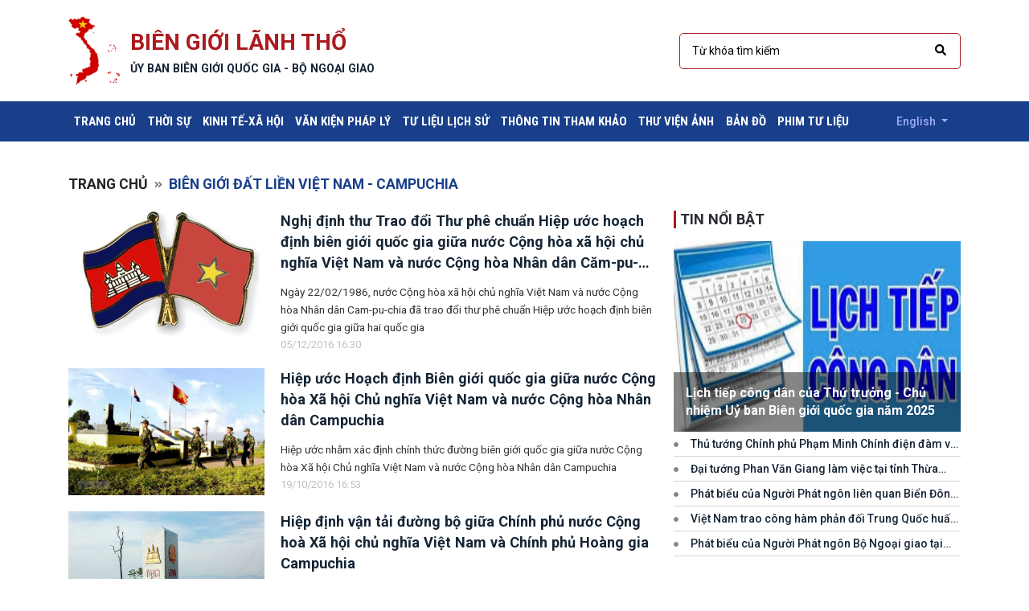

--- FILE ---
content_type: text/html; charset=utf-8
request_url: http://biengioilanhtho.gov.vn/vi/chuyen-muc/bien-gioi-dat-lien-viet-nam-campuchia.html
body_size: 54403
content:

<!DOCTYPE html>


<html lang="">

<head>
    <title></title>
    <meta charset="utf-8">
    <meta name="viewport" content="width=device-width, initial-scale=1">
    <!-- CSS -->
    <link rel="stylesheet" type="text/css" href="/css/bootstrap.min.css">
    <link rel="stylesheet" type="text/css" href="/css/owl.carousel.min.css">
    <link rel="stylesheet" type="text/css" href="/css/animate.css">
    <link rel="stylesheet" type="text/css" href="/css/magnific-popup.css">
    <link rel="stylesheet" type="text/css" href="/css/custom-icon.css">
    <link rel="stylesheet" type="text/css" href="/css/classy-nav.min.css">
    <link rel="stylesheet" type="text/css" href="/css/nice-select.min.css">
    <link rel="stylesheet" type="text/css" href="/css/jquery.fancybox.min.css">
    <link rel="stylesheet" type="text/css" href="/css/style.min.css">
    <link rel="stylesheet" type="text/css" href="/css/custom_ha.min.css">
    <link href="https://fonts.googleapis.com/css?family=Roboto+Condensed:400,700|Roboto:300,400,500,700,900&amp;subset=vietnamese" rel="stylesheet">
    <link rel="stylesheet" type="text/css" href="/css/fontawesome.min.css">
    <link rel="stylesheet" type="text/css" href="/css/iconmonstr-iconic-font.min.css">
    <!-- ho tro IE -->
    <meta http-equiv="X-UA-Compatible" content="IE=edge">
    <!-- logo-tab-chrome -->
    <link rel="shortcut icon" href="">
</head>

<body class="page home">
     <script>
   function SearchNews(lang, type)
   {
       Keyword = document.getElementById('txtGlobalKeyword').value;
       AjaxOut = Office.Web.Frontend.GlobalRenderBll.ServerSideSearchNews(lang, Keyword, type).value;
       window.open(AjaxOut.RetUrl,'_self');
   }
 </script>
      <div class="container">
          <div class="section-padding-20">
              <div class="zone">
                  <div class="porlet">
                      <div class="header" hidden></div>
                      <div class="content">
                          <header class="header-area">
                              <!-- Top Header Area -->
                              <div class="top-header-area">
                                  <div class="top-header-content d-flex align-items-center justify-content-between">
                                      <!-- Logo -->
                                      <div class="logo">
                                          <a target="_self" href="/vi/home.html">
                                              <span class="row no-gutters">
                                                  <span class="col-md-2">
                                                      <img src="/images/home/logo.png" alt="">
                                                  </span>
                                                  <span>
                                                      <span class="logo_sub">
                                                          <h1>Biên giới lãnh thổ</h1>
                                                          <h4>Ủy ban biên giới quốc gia - bộ ngoại giao</h4>
                                                      </span>
                                                  </span>
                                              </span>
                                          </a>
                                      </div>
                                      <!-- Login Search Area -->
                                      <div class="login-search-area d-flex align-items-center">
                                          <!-- Search Form -->
                                          <div class="search-form">
                                              <div>
                                                  <input type="search" id="txtGlobalKeyword" value="" class="form-control" placeholder="Từ khóa tìm kiếm" onkeypress="if(event.keyCode==13)SearchNews('vi',0);">
                                                  <button onclick="SearchNews('vi',1);" type="submit"><i class="fas fa-search" aria-hidden="true"></i></button>
                                              </div>
                                          </div>
                                      </div>
                                  </div>
                              </div>
                          </header>
                      </div>
                  </div>
              </div> <!-- end zone -->
          </div>
      </div>

    <div class="backgroup_blue_a">
    <div class="container">
        <div class="mb-40">
            <div class="zone">
                <div class="porlet">
                    <div class="header" hidden></div>
                    <div class="content">
                        <div class="menu_top">
                            <nav class="navbar navbar-expand-lg navbar-light">
                                <button class="navbar-toggler" type="button" data-toggle="collapse" data-target="#navbarTogglerDemo01" aria-controls="navbarTogglerDemo01" aria-expanded="false" aria-label="Toggle navigation">
                                    <span class="navbar-toggler-icon"></span>
                                </button>
                                <div class="collapse navbar-collapse" id="navbarTogglerDemo01">
                                    <ul class="navbar-nav mr-auto mt-2 mt-lg-0 mb-3 mb-lg-0">
                                        <li class="nav-item"> <a class="nav-link" href="/vi/home.html">Trang chủ <span class="sr-only">(current)</span></a> </li>
                                        <li class="nav-item"> <a class="nav-link" target="_self" href="/vi/chuyen-muc/thoi-su.html">Thời sự</a> </li>
                                        <li class="nav-item"> <a class="nav-link" target="_self" href="/vi/chuyen-muc/kinh-te-xa-hoi.html">Kinh tế-xã hội</a> </li>
                                        <li class="nav-item"> <a class="nav-link" target="_self" href="/vi/van-kien-phap-ly.html">Văn kiện pháp lý</a> </li>
                                        <li class="nav-item"> <a class="nav-link" target="_self" href="/vi/chuyen-muc/tu-lieu-lich-su.html">Tư liệu lịch sử</a> </li>
                                        <li class="nav-item"> <a class="nav-link" target="_self" href="/vi/chuyen-muc/thong-tin-tham-khao.html">Thông tin tham khảo</a> </li>
                                        <li class="nav-item"> <a class="nav-link" target="_self" href="/vi/album-anh.html">Thư viện ảnh</a> </li>
                                        <li class="nav-item"> <a class="nav-link" target="_self" href="/vi/album-ban-do.html">Bản đồ</a> </li>
                                        <li class="nav-item"> <a class="nav-link" target="_self" href="/vi/album-video.html">Phim tư liệu</a> </li>
                                    </ul>
                                </div>
                                <form class="form-inline my-2 my-lg-0">
                                    <div class="nav-item dropdown">
                                        <a class="nav-link dropdown-toggle" href="#" id="navbarDropdown" role="button" data-toggle="dropdown" aria-haspopup="true" aria-expanded="false">
                                            English
                                        </a>
                                        <div class="dropdown-menu dropdown-menu-right" aria-labelledby="navbarDropdown">
                                            <a class="dropdown-item" href="/en">English</a>
                                            <a class="dropdown-item" href="/vi">Vietnamese</a>
                                        </div>
                                    </div>
                                </form>
                            </nav>
                        </div>
                    </div>
                    <div class="footer" hidden></div>
                </div>
            </div> <!-- end zone -->
        </div>
    </div>
</div>

    
	
        
    <script>
   function ReadMore(lang,cat,index)
   {
       document.getElementById('divProcessing').innerHTML = 'Đang đọc dữ liệu...';
       setTimeout('RealReadMore("'+lang+'","'+cat+'",'+index+')',10);
   }
   function RealReadMore(lang,alias,index)
   {
       AjaxOut = Office.Web.Frontend.NewsListRenderBll.DrawContent(lang,alias,index).value;
       document.getElementById('divProcessing').innerHTML = '';
       document.getElementById('divListNews').innerHTML = document.getElementById('divListNews').innerHTML+AjaxOut.HtmlContent;
       document.getElementById('divReadMore').innerHTML = AjaxOut.RetExtraParam1;
   }
</script>
<div class="container"> 
<div class="zone"> 
    <div class="porlet"> 
        <div class="header" hidden> 
        </div> 
        <div class="content"> 
            <div class="menu_breadcrumb"> 
                <ol class="breadcrumb mb-20"> 
                    <li><a target="_self" href="/vi/home.html" target="_self">Trang chủ</a></li> 
                    <li>&nbsp;&nbsp;<i class="fas fa-angle-double-right"></i>&nbsp; Biên giới đất liền Việt Nam - Campuchia</li> 
                </ol> 
            </div> 
        </div> 
        <div class="footer" hidden></div> 
    </div> 
</div> <!-- end zone --> 
<div class="mb-20">
    <div class="row gutters_10">
        <div class="col-md-8">
            <div class="zone">
                <div class="porlet">
                    <div class="header" hidden>
                        <div class="section-heading">
                            <h6></h6>
                        </div>
                    </div>
                    <div class="content">
                        <div class="ds_tin_tuc2">
                            <div class="kinh_te_xa_hoi" id="divListNews">
   <div class="card mb-20">
       <div class="row no-gutters">
           <div class="col-md-4">
               <img src="/medias/public/Archives/vi/images/avatar/93a83576-9cfb-4229-8ed3-dbb93cf48a5e/d4f8387c-5bfe-45c6-b8ca-df3edfdf22cd.png" class="card-img" alt="Nghị định thư Trao đổi Thư phê chuẩn Hiệp ước hoạch định biên giới quốc gia giữa nước Cộng hòa xã hội chủ nghĩa Việt Nam và nước Cộng hòa Nhân dân Căm-pu-chia">
           </div>
           <div class="col-md-8">
               <div class="card-body">
                   <a href="/vi/tin-tuc/nghi-dinh-thu-trao-doi-thu-phe-chuan-hiep-uoc-hoach-dinh-bien-gioi-quoc-gia-giua-nuoc-cong-hoa-xa-hoi-chu-nghia-viet-nam-va-nuoc-cong-hoa-nhan-dan-cam-pu-chia-91129.html" title="Nghị định thư Trao đổi Thư phê chuẩn Hiệp ước hoạch định biên giới quốc gia giữa nước Cộng hòa xã hội chủ nghĩa Việt Nam và nước Cộng hòa Nhân dân Căm-pu-chia"><h5 class="card-title">Nghị định thư Trao đổi Thư phê chuẩn Hiệp ước hoạch định biên giới quốc gia giữa nước Cộng hòa xã hội chủ nghĩa Việt Nam và nước Cộng hòa Nhân dân Căm-pu-chia</h5></a>
                   <p class="card-text">Ngày 22/02/1986, nước Cộng hòa xã hội chủ nghĩa Việt Nam và nước Cộng hòa Nhân dân Cam-pu-chia đã trao đổi thư phê chuẩn Hiệp ước hoạch định biên giới quốc gia giữa hai quốc gia 
                   <div class="date" style="padding-top:0px;margin-top:-15px">05/12/2016 16:30</div>
               </div>
           </div>
       </div>
  </div>
   <div class="card mb-20">
       <div class="row no-gutters">
           <div class="col-md-4">
               <img src="/medias/public/Archives/vi/images/avatar/3ee5ae56-fea8-4543-8828-8f5e046585d8/2f498bbb-a190-407c-b165-d44e963a42ed.png" class="card-img" alt="Hiệp ước Hoạch định Biên giới quốc gia giữa nước Cộng hòa Xã hội Chủ nghĩa Việt Nam và nước Cộng hòa Nhân dân Campuchia">
           </div>
           <div class="col-md-8">
               <div class="card-body">
                   <a href="/vi/tin-tuc/hiep-uoc-hoach-dinh-bien-gioi-quoc-gia-giua-nuoc-cong-hoa-xa-hoi-chu-nghia-viet-nam-va-nuoc-cong-hoa-nhan-dan-campuchia-80787.html" title="Hiệp ước Hoạch định Biên giới quốc gia giữa nước Cộng hòa Xã hội Chủ nghĩa Việt Nam và nước Cộng hòa Nhân dân Campuchia"><h5 class="card-title">Hiệp ước Hoạch định Biên giới quốc gia giữa nước Cộng hòa Xã hội Chủ nghĩa Việt Nam và nước Cộng hòa Nhân dân Campuchia</h5></a>
                   <p class="card-text">Hiệp ước nhằm xác định chính thức đường biên giới quốc gia giữa nước Cộng hòa Xã hội Chủ nghĩa Việt Nam và nước Cộng hòa Nhân dân Campuchia 
                   <div class="date" style="padding-top:0px;margin-top:-15px">19/10/2016 16:53</div>
               </div>
           </div>
       </div>
  </div>
   <div class="card mb-20">
       <div class="row no-gutters">
           <div class="col-md-4">
               <img src="/medias/public/Archives/vi/images/avatar/fc10c4b3-e633-4cde-925a-898456b4e4e4/503b3344-46f4-4fed-a62d-dd72a7e246a9.png" class="card-img" alt="Hiệp định vận tải đường bộ giữa Chính phủ nước Cộng hoà Xã hội chủ nghĩa Việt Nam và Chính phủ Hoàng gia Campuchia">
           </div>
           <div class="col-md-8">
               <div class="card-body">
                   <a href="/vi/tin-tuc/hiep-dinh-van-tai-duong-bo-giua-chinh-phu-nuoc-cong-hoa-xa-hoi-chu-nghia-viet-nam-va-chinh-phu-hoang-gia-campuchia-80760.html" title="Hiệp định vận tải đường bộ giữa Chính phủ nước Cộng hoà Xã hội chủ nghĩa Việt Nam và Chính phủ Hoàng gia Campuchia"><h5 class="card-title">Hiệp định vận tải đường bộ giữa Chính phủ nước Cộng hoà Xã hội chủ nghĩa Việt Nam và Chính phủ Hoàng gia Campuchia</h5></a>
                   <p class="card-text">Hiệp định nhằm thúc đẩy việc vận chuyển hàng hoá và hành khách (kể cả khách du lịch) bằng đường bộ giữa hai nước. 
                   <div class="date" style="padding-top:0px;margin-top:-15px">17/10/2016 16:53</div>
               </div>
           </div>
       </div>
  </div>
   <div class="card mb-20">
       <div class="row no-gutters">
           <div class="col-md-4">
               <img src="/medias/vi/global/no-image.jpg" class="card-img" alt="Thỏa thuận giữa Chính phủ nước Cộng hoà xã hội chủ nghĩa Việt Nam và Chính phủ Hoàng gia Cămpuchia về việc Việt Nam giúp Campuchia sản xuất mốc biên giới">
           </div>
           <div class="col-md-8">
               <div class="card-body">
                   <a href="/vi/tin-tuc/thoa-thuan-giua-chinh-phu-nuoc-cong-hoa-xa-hoi-chu-nghia-viet-nam-va-chinh-phu-hoang-gia-campuchia-ve-viec-viet-nam-giup-campuchia-san-xuat-moc-bien-gioi-101116.html" title="Thỏa thuận giữa Chính phủ nước Cộng hoà xã hội chủ nghĩa Việt Nam và Chính phủ Hoàng gia Cămpuchia về việc Việt Nam giúp Campuchia sản xuất mốc biên giới"><h5 class="card-title">Thỏa thuận giữa Chính phủ nước Cộng hoà xã hội chủ nghĩa Việt Nam và Chính phủ Hoàng gia Cămpuchia về việc Việt Nam giúp Campuchia sản xuất mốc biên giới</h5></a>
                   <p class="card-text">Thỏa thuận nhằm sớm kết thúc tiến trình phân giới và cắm mốc biên giới đất liền Viêt Nam - Campuchia trước cuối năm 2008 
                   <div class="date" style="padding-top:0px;margin-top:-15px">14/10/2016 17:14</div>
               </div>
           </div>
       </div>
  </div>
   <div class="card mb-20">
       <div class="row no-gutters">
           <div class="col-md-4">
               <img src="/medias/vi/global/no-image.jpg" class="card-img" alt="Bản ghi nhớ giữa chính phủ các nước vương quốc Cam-pu-chia, Cộng hòa Dân chủ Nhân dân Lào và Cộng hòa Xã hội Chủ nghĩa Việt Nam về vận tải đường bộ">
           </div>
           <div class="col-md-8">
               <div class="card-body">
                   <a href="/vi/tin-tuc/ban-ghi-nho-giua-chinh-phu-cac-nuoc-vuong-quoc-cam-pu-chia-cong-hoa-dan-chu-nhan-dan-lao-va-cong-hoa-xa-hoi-chu-nghia-viet-nam-ve-van-tai-duong-bo-99589.html" title="Bản ghi nhớ giữa chính phủ các nước vương quốc Cam-pu-chia, Cộng hòa Dân chủ Nhân dân Lào và Cộng hòa Xã hội Chủ nghĩa Việt Nam về vận tải đường bộ"><h5 class="card-title">Bản ghi nhớ giữa chính phủ các nước vương quốc Cam-pu-chia, Cộng hòa Dân chủ Nhân dân Lào và Cộng hòa Xã hội Chủ nghĩa Việt Nam về vận tải đường bộ</h5></a>
                   <p class="card-text">Bản ghi nhớ nhằm tạo thuận lợi vận chuyển hàng hóa và người giữa các Bên; hợp tác trong việc phát triển kinh tế xã hội và mang đến sự ổn định, thịnh vượng và hòa bình cho mỗi quốc gia. 
                   <div class="date" style="padding-top:0px;margin-top:-15px">03/06/2016 09:14</div>
               </div>
           </div>
       </div>
  </div>
   <div class="card mb-20">
       <div class="row no-gutters">
           <div class="col-md-4">
               <img src="/medias/vi/global/no-image.jpg" class="card-img" alt="Hiệp định giữa Chính phủ Cộng hoà xã hội chủ nghĩa Việt Nam và Chính phủ Hoàng gia Cam-pu-chia về vận tải thủy">
           </div>
           <div class="col-md-8">
               <div class="card-body">
                   <a href="/vi/tin-tuc/hiep-dinh-giua-chinh-phu-cong-hoa-xa-hoi-chu-nghia-viet-nam-va-chinh-phu-hoang-gia-cam-pu-chia-ve-van-tai-thuy-99531.html" title="Hiệp định giữa Chính phủ Cộng hoà xã hội chủ nghĩa Việt Nam và Chính phủ Hoàng gia Cam-pu-chia về vận tải thủy"><h5 class="card-title">Hiệp định giữa Chính phủ Cộng hoà xã hội chủ nghĩa Việt Nam và Chính phủ Hoàng gia Cam-pu-chia về vận tải thủy</h5></a>
                   <p class="card-text">Hiệp định nhằm tạo thuận lợi vận tải hàng hoá và hành khách bằng đường thuỷ giữa hai nước và vận tải quá cảnh hàng hóa và hành khách đến và đi từ các nước thứ ba qua lãnh thổ của mỗi nước. 
                   <div class="date" style="padding-top:0px;margin-top:-15px">01/06/2016 18:46</div>
               </div>
           </div>
       </div>
  </div>
   <div class="card mb-20">
       <div class="row no-gutters">
           <div class="col-md-4">
               <img src="/medias/vi/global/no-image.jpg" class="card-img" alt="Hiệp định giữa Chính phủ nước Cộng hòa xã hội chủ nghĩa Việt Nam và Chính phủ Vương quốc Cam-pu-chia về kiểm dịch y tế biên giới">
           </div>
           <div class="col-md-8">
               <div class="card-body">
                   <a href="/vi/tin-tuc/hiep-dinh-giua-chinh-phu-nuoc-cong-hoa-xa-hoi-chu-nghia-viet-nam-va-chinh-phu-vuong-quoc-cam-pu-chia-ve-kiem-dich-y-te-bien-gioi-99532.html" title="Hiệp định giữa Chính phủ nước Cộng hòa xã hội chủ nghĩa Việt Nam và Chính phủ Vương quốc Cam-pu-chia về kiểm dịch y tế biên giới"><h5 class="card-title">Hiệp định giữa Chính phủ nước Cộng hòa xã hội chủ nghĩa Việt Nam và Chính phủ Vương quốc Cam-pu-chia về kiểm dịch y tế biên giới</h5></a>
                   <p class="card-text">Hiệp định nhằm nhằm thực hiện tốt công tác kiểm dịch y tế biên giới, tạo điều kiện thuận lợi cho việc qua lại biên giới, bảo vệ sức khoẻ nhân dân, phòng ngừa dịch bệnh lan truyền từ nước này qua nước khác.
 
                   <div class="date" style="padding-top:0px;margin-top:-15px">01/06/2016 18:31</div>
               </div>
           </div>
       </div>
  </div>
   <div class="card mb-20">
       <div class="row no-gutters">
           <div class="col-md-4">
               <img src="/medias/vi/global/no-image.jpg" class="card-img" alt="Hiệp định hợp tác phát triển bền vững lưu vực sông Mê Công 1995">
           </div>
           <div class="col-md-8">
               <div class="card-body">
                   <a href="/vi/tin-tuc/hiep-dinh-hop-tac-phat-trien-ben-vung-luu-vuc-song-me-cong-1995-99548.html" title="Hiệp định hợp tác phát triển bền vững lưu vực sông Mê Công 1995"><h5 class="card-title">Hiệp định hợp tác phát triển bền vững lưu vực sông Mê Công 1995</h5></a>
                   <p class="card-text">Hiệp định nhằm tiếp tục hợp tác trên tinh thần xây dựng và cùng có lợi đe phát triển bền vững, sử dụng, bảo vệ và quản lý tài nguyên nước và các tài nguyên liên quan của Lưu vực sông Mê Công, nhất trí với Hiệp định này nhằm tạo ra một khuôn khổ hợp tác để thực hiện các mục tiêu trên.
 
                   <div class="date" style="padding-top:0px;margin-top:-15px">01/06/2016 16:29</div>
               </div>
           </div>
       </div>
  </div>
   <div class="card mb-20">
       <div class="row no-gutters">
           <div class="col-md-4">
               <img src="/medias/vi/global/no-image.jpg" class="card-img" alt="Bản ghi nhớ giữa Ủy ban sông Mê Công Việt Nam và Ủy ban sông Mê Công Cam-pu-chia về Tăng cường hợp tác và điều phối công tác quản lý và phát triển tài nguyên nước vùng biên giới Việt Nam - Cam-pu-chia thuộc lưu vực sông Mê Công ">
           </div>
           <div class="col-md-8">
               <div class="card-body">
                   <a href="/vi/tin-tuc/[base64].html" title="Bản ghi nhớ giữa Ủy ban sông Mê Công Việt Nam và Ủy ban sông Mê Công Cam-pu-chia về Tăng cường hợp tác và điều phối công tác quản lý và phát triển tài nguyên nước vùng biên giới Việt Nam - Cam-pu-chia thuộc lưu vực sông Mê Công "><h5 class="card-title">Bản ghi nhớ giữa Ủy ban sông Mê Công Việt Nam và Ủy ban sông Mê Công Cam-pu-chia về Tăng cường hợp tác và điều phối công tác quản lý và phát triển tài nguyên nước vùng biên giới Việt Nam - Cam-pu-chia thuộc lưu vực sông Mê Công </h5></a>
                   <p class="card-text">Bản ghi nhớ nhằm tăng cường và đẩy mạnh hợp tác và điều phối các hoạt động liên quan trong phát triển và quản lý tài nguyên nước vùng biên giới Việt Nam - Cam-pu-chia thuộc lưu vực sông Mê Công. 
                   <div class="date" style="padding-top:0px;margin-top:-15px">01/06/2016 14:22</div>
               </div>
           </div>
       </div>
  </div>
   <div class="card mb-20">
       <div class="row no-gutters">
           <div class="col-md-4">
               <img src="/medias/vi/global/no-image.jpg" class="card-img" alt="Hiệp định xác định giao điểm đường biên giới giữa nước Cộng hòa Xã hội Chủ nghĩa Việt Nam, Vương quốc Cam-pu-chia và nước Cộng hòa Dân chủ Nhân dân Lào">
           </div>
           <div class="col-md-8">
               <div class="card-body">
                   <a href="/vi/tin-tuc/hiep-dinh-xac-dinh-giao-diem-duong-bien-gioi-giua-nuoc-cong-hoa-xa-hoi-chu-nghia-viet-nam-vuong-quoc-cam-pu-chia-va-nuoc-cong-hoa-dan-chu-nhan-dan-lao-99495.html" title="Hiệp định xác định giao điểm đường biên giới giữa nước Cộng hòa Xã hội Chủ nghĩa Việt Nam, Vương quốc Cam-pu-chia và nước Cộng hòa Dân chủ Nhân dân Lào"><h5 class="card-title">Hiệp định xác định giao điểm đường biên giới giữa nước Cộng hòa Xã hội Chủ nghĩa Việt Nam, Vương quốc Cam-pu-chia và nước Cộng hòa Dân chủ Nhân dân Lào</h5></a>
                   <p class="card-text">Hiệp định nhằm bảo vệ các lợi ích cơ bản của nhân dân mỗi nước, củng cố và tăng cường quan hệ láng giềng hữu nghị giữa ba nước, tạo lập một khu vực ngã ba biên giới hòa bình, hữu nghị và hợp tác lâu dài; trên cơ sở những nguyên tắc hoàn toàn bình đẳng, tôn trọng độc lập chủ quyền và toàn vẹn lãnh thổ, tôn trọng lợi ích chính đáng của nhau. 
                   <div class="date" style="padding-top:0px;margin-top:-15px">27/05/2016 16:35</div>
               </div>
           </div>
       </div>
  </div>
                            </div>
                            <div id="divProcessing" style="text-align:center;padding:4px;color:maroon;font-weight:bold;height:30px"></div>
                            <div id="divReadMore" style="margin-bottom:50px; text-align:center;padding:4px;color:maroon;font-weight:bold;height:30px"><div class="button_search">
    <a href="javascript:ReadMore('vi','bien-gioi-dat-lien-viet-nam-campuchia',1);" title="Đọc tiếp">Đọc tiếp</a>
</div>
</div>
                        </div>
                    </div>
                    <div class="footer" hidden></div>
                </div>
            </div> <!-- end zone -->
        </div>
        <div class="col-md">
            <div class="mb-40">
                <div class="zone">
                    <div class="porlet">
                        <div class="header">
                            <div class="section-heading">
                                <h6>TIN NỔI BẬT</h6>
                            </div>
                        </div>
                        <div class="content">
                            <div class="tieu_diem">
                                <div class="tin_noi_bat">
                                    <div class="card">
                                        <img src="/medias/public/Archives/vi/images/avatar/c8ca3988-6eac-423a-9ec1-936bd75ebc89/53496fc6-4e7b-4c28-bca0-ba1923e5d6e0.png" class="card-img" alt="Lịch tiếp công dân của Thứ trưởng - Chủ nhiệm Uỷ ban Biên giới quốc gia năm 2025">
                                        <div class="card-img-overlay">
                                            <a target="_self" href="/vi/tin-tuc/lich-tiep-cong-dan-cua-thu-truong-chu-nhiem-uy-ban-bien-gioi-quoc-gia-nam-2025-1229730.html" title="Lịch tiếp công dân của Thứ trưởng - Chủ nhiệm Uỷ ban Biên giới quốc gia năm 2025"><h5 class="card-title">Lịch tiếp công dân của Thứ trưởng - Chủ nhiệm Uỷ ban Biên giới quốc gia năm 2025</h5></a>
                                        </div>
                                    </div>
   <!-- Single Featured Post -->
   <div class="single-blog-post small-featured-post d-flex">
       <div class="post-data">
           <div class="post-meta">
               <a href="/vi/tin-tuc/thu-tuong-chinh-phu-pham-minh-chinh-dien-dam-voi-thu-tuong-ha-lan-mark-rutte-1169254.html" target="_self" class="post-title">
                   <h6><i class="fas fa-circle"></i>Thủ tướng Chính phủ Phạm Minh Chính điện đàm với Thủ tướng Hà Lan Mark Rutte</h6>
               </a>
           </div>
       </div>
   </div>
   <!-- Single Featured Post -->
   <div class="single-blog-post small-featured-post d-flex">
       <div class="post-data">
           <div class="post-meta">
               <a href="/vi/tin-tuc/dai-tuong-phan-van-giang-lam-viec-tai-tinh-thua-thien-hue-1159293.html" target="_self" class="post-title">
                   <h6><i class="fas fa-circle"></i>Đại tướng Phan Văn Giang làm việc tại tỉnh Thừa Thiên-Huế</h6>
               </a>
           </div>
       </div>
   </div>
   <!-- Single Featured Post -->
   <div class="single-blog-post small-featured-post d-flex">
       <div class="post-data">
           <div class="post-meta">
               <a href="/vi/tin-tuc/phat-bieu-cua-nguoi-phat-ngon-lien-quan-bien-dong-tai-hop-bao-thuong-ky-cua-bo-ngoai-giao-110232.html" target="_self" class="post-title">
                   <h6><i class="fas fa-circle"></i>Phát biểu của Người Phát ngôn liên quan Biển Đông tại họp báo thường kỳ của Bộ Ngoại giao</h6>
               </a>
           </div>
       </div>
   </div>
   <!-- Single Featured Post -->
   <div class="single-blog-post small-featured-post d-flex">
       <div class="post-data">
           <div class="post-meta">
               <a href="/vi/tin-tuc/viet-nam-trao-cong-ham-phan-doi-trung-quoc-huan-luyen-quan-su-o-quan-dao-hoang-sa-110230.html" target="_self" class="post-title">
                   <h6><i class="fas fa-circle"></i>Việt Nam trao công hàm phản đối Trung Quốc huấn luyện quân sự ở quần đảo Hoàng Sa</h6>
               </a>
           </div>
       </div>
   </div>
   <!-- Single Featured Post -->
   <div class="single-blog-post small-featured-post d-flex">
       <div class="post-data">
           <div class="post-meta">
               <a href="/vi/tin-tuc/phat-bieu-cua-nguoi-phat-ngon-bo-ngoai-giao-tai-hop-bao-thuong-ky-ngay-25-7-2019-110126.html" target="_self" class="post-title">
                   <h6><i class="fas fa-circle"></i>Phát biểu của Người Phát ngôn Bộ Ngoại giao tại họp báo thường kỳ ngày 25/7/2019 </h6>
               </a>
           </div>
       </div>
   </div>
                                </div>
                            </div>
                        </div>
                        <div class="footer" hidden></div>
                    </div>
                </div> <!-- end zone -->
            </div>
            <div class="zone">
                <div class="porlet">
                    <div class="header">
                        <div class="section-heading">
                            <h6>Tin đọc nhiều</h6>
                        </div>
                    </div>
                    <div class="content">
                        <div class="tin_doc_nhieu">
                            <div class="thoi_su">
                                <!-- Single Featured Post -->
   <div class="single-blog-post small-featured-post d-flex">
       <div class="post-thumb">
           <a href="/vi/tin-tuc/thanh-pho-da-nang-nhung-dong-gop-quan-trong-gop-phan-xay-dung-duong-bien-gioi-viet-nam-lao-ngay-cang-tro-thanh-duong-bien-gioi-hoa-binh-huu-nghi-hop-tac-va-phat-trien-1379812.html" target="_self"><img src="/medias/public/Archives/vi/images/avatar/4032e354-030b-403d-b972-e24227108075/e60fed15-08f0-4d43-a9fa-2da12ff73d47.png" alt="Thành phố Đà Nẵng - những đóng góp quan trọng góp phần xây dựng đường biên giới Việt Nam - Lào ngày càng trở thành đường biên giới hoà bình, hữu nghị, hợp tác và phát triển"></a>
       </div>
       <div class="post-data">
           <div class="post-meta">
               <a target="_self" href="/vi/tin-tuc/thanh-pho-da-nang-nhung-dong-gop-quan-trong-gop-phan-xay-dung-duong-bien-gioi-viet-nam-lao-ngay-cang-tro-thanh-duong-bien-gioi-hoa-binh-huu-nghi-hop-tac-va-phat-trien-1379812.html" class="post-title">
                   <h6>Thành phố Đà Nẵng - những đóng góp quan trọng góp phần xây dựng đường biên giới Việt Nam - Lào ngày càng trở thành đường biên giới hoà bình, hữu nghị, hợp tác và phát triển</h6>
               </a>
           <p class="post-date"><span>18/11/2025 15:40</p>
       </div>
     </div>
   </div>
   <div class="single-blog-post small-featured-post d-flex">
       <div class="post-thumb">
           <a href="/vi/tin-tuc/suc-tre-uy-ban-bien-gioi-quoc-gia-viet-tiep-trang-su-50-nam-giu-lua-bien-cuong-1379816.html" target="_self"><img src="/medias/public/Archives/vi/images/avatar/43bb4c06-271b-4f02-9ade-93b0456d5c9c/2d465456-7d5f-47ae-9b33-db8e8fa91908.png" alt="SỨC TRẺ ỦY BAN BIÊN GIỚI QUỐC GIA VIẾT TIẾP TRANG SỬ 50 NĂM GIỮ LỬA BIÊN CƯƠNG"></a>
       </div>
       <div class="post-data">
           <div class="post-meta">
               <a target="_self" href="/vi/tin-tuc/suc-tre-uy-ban-bien-gioi-quoc-gia-viet-tiep-trang-su-50-nam-giu-lua-bien-cuong-1379816.html" class="post-title">
                   <h6>SỨC TRẺ ỦY BAN BIÊN GIỚI QUỐC GIA VIẾT TIẾP TRANG SỬ 50 NĂM GIỮ LỬA BIÊN CƯƠNG</h6>
               </a>
           <p class="post-date"><span>11/12/2025 09:54</p>
       </div>
     </div>
   </div>
   <div class="single-blog-post small-featured-post d-flex">
       <div class="post-thumb">
           <a href="/vi/tin-tuc/to-chuc-thanh-cong-cuoc-hop-thuong-nien-lan-thu-34-doan-dai-bieu-bien-gioi-viet-nam-lao-1379826.html" target="_self"><img src="/medias/public/Archives/vi/images/avatar/43f7a646-4d55-420b-8b4e-6f1bb5e5f6ff/7f2c1296-5d3b-4eca-a420-bfe7dc1d0505.png" alt="Tổ chức thành công cuộc họp thường niên lần thứ 34 đoàn đại biểu biên giới Việt Nam - Lào"></a>
       </div>
       <div class="post-data">
           <div class="post-meta">
               <a target="_self" href="/vi/tin-tuc/to-chuc-thanh-cong-cuoc-hop-thuong-nien-lan-thu-34-doan-dai-bieu-bien-gioi-viet-nam-lao-1379826.html" class="post-title">
                   <h6>Tổ chức thành công cuộc họp thường niên lần thứ 34 đoàn đại biểu biên giới Việt Nam - Lào</h6>
               </a>
           <p class="post-date"><span>28/12/2025 10:53</p>
       </div>
     </div>
   </div>
   <div class="single-blog-post small-featured-post d-flex">
       <div class="post-thumb">
           <a href="/vi/tin-tuc/bao-ve-vung-chac-chu-quyen-bien-cuong-cuc-bac-1379815.html" target="_self"><img src="/medias/public/Archives/vi/images/avatar/5772f271-70a3-4f31-a86f-f9e5a36d83cc/57f30085-f42f-4a52-9be6-fc2e7ed804c5.png" alt="Bảo vệ vững chắc chủ quyền biên cương cực Bắc"></a>
       </div>
       <div class="post-data">
           <div class="post-meta">
               <a target="_self" href="/vi/tin-tuc/bao-ve-vung-chac-chu-quyen-bien-cuong-cuc-bac-1379815.html" class="post-title">
                   <h6>Bảo vệ vững chắc chủ quyền biên cương cực Bắc</h6>
               </a>
           <p class="post-date"><span>18/11/2025 10:50</p>
       </div>
     </div>
   </div>
   <div class="single-blog-post small-featured-post d-flex">
       <div class="post-thumb">
           <a href="/vi/tin-tuc/uy-ban-bien-gioi-quoc-gia-bo-ngoai-giao-ky-thoa-thuan-hop-tac-voi-truong-dai-hoc-mo-dia-chat-1379828.html" target="_self"><img src="/medias/public/Archives/vi/images/avatar/96bcb8b3-db19-4a9c-9d17-2c8cc90d3fed/a7648c41-21e6-479b-bc1a-16d90c7bb94e.png" alt="Uỷ ban Biên giới quốc gia, Bộ Ngoại giao ký thoả thuận hợp tác với trường Đại học Mỏ - Địa chất"></a>
       </div>
       <div class="post-data">
           <div class="post-meta">
               <a target="_self" href="/vi/tin-tuc/uy-ban-bien-gioi-quoc-gia-bo-ngoai-giao-ky-thoa-thuan-hop-tac-voi-truong-dai-hoc-mo-dia-chat-1379828.html" class="post-title">
                   <h6>Uỷ ban Biên giới quốc gia, Bộ Ngoại giao ký thoả thuận hợp tác với trường Đại học Mỏ - Địa chất</h6>
               </a>
           <p class="post-date"><span>29/12/2025 14:11</p>
       </div>
     </div>
   </div>
   <div class="single-blog-post small-featured-post d-flex">
       <div class="post-thumb">
           <a href="/vi/tin-tuc/uy-ban-bien-gioi-quoc-gia-ky-niem-50-nam-thanh-lap-va-don-nhan-huan-chuong-lao-dong-hang-nhat-1379803.html" target="_self"><img src="/medias/public/Archives/vi/images/avatar/c7a19c59-ae61-4e3f-92f9-bc0bb60b9813/0b55ea98-f420-4b1b-b69d-ea74b40e5530.png" alt="Ủy ban Biên giới quốc gia kỷ niệm 50 năm thành lập và đón nhận Huân chương Lao động hạng Nhất"></a>
       </div>
       <div class="post-data">
           <div class="post-meta">
               <a target="_self" href="/vi/tin-tuc/uy-ban-bien-gioi-quoc-gia-ky-niem-50-nam-thanh-lap-va-don-nhan-huan-chuong-lao-dong-hang-nhat-1379803.html" class="post-title">
                   <h6>Ủy ban Biên giới quốc gia kỷ niệm 50 năm thành lập và đón nhận Huân chương Lao động hạng Nhất</h6>
               </a>
           <p class="post-date"><span>15/12/2025 20:31</p>
       </div>
     </div>
   </div>
   <div class="single-blog-post small-featured-post d-flex">
       <div class="post-thumb">
           <a href="/vi/tin-tuc/50-nam-truong-thanh-va-phat-trien-cua-uy-ban-bien-gioi-quoc-gia-nhung-thanh-tuu-dang-tu-hao-1379825.html" target="_self"><img src="/medias/public/Archives/vi/images/avatar/c9a6f8af-7917-416c-a266-6737aa638d0f/bb916641-109b-4c59-9471-699179c129f9.png" alt="50 năm trưởng thành và phát triển của Ủy ban Biên giới quốc gia: Những thành tựu đáng tự hào"></a>
       </div>
       <div class="post-data">
           <div class="post-meta">
               <a target="_self" href="/vi/tin-tuc/50-nam-truong-thanh-va-phat-trien-cua-uy-ban-bien-gioi-quoc-gia-nhung-thanh-tuu-dang-tu-hao-1379825.html" class="post-title">
                   <h6>50 năm trưởng thành và phát triển của Ủy ban Biên giới quốc gia: Những thành tựu đáng tự hào</h6>
               </a>
           <p class="post-date"><span>16/12/2025 11:24</p>
       </div>
     </div>
   </div>
   <div class="single-blog-post small-featured-post d-flex">
       <div class="post-thumb">
           <a href="/vi/tin-tuc/bo-chi-huy-quan-su-tinh-khanh-hoa-50-nam-dong-hanh-cung-su-nghiep-bao-ve-chu-quyen-an-ninh-bien-gioi-bien-dao-va-them-luc-dia-vung-buoc-trong-giai-doan-moi-1379813.html" target="_self"><img src="/medias/public/Archives/vi/images/avatar/cdbce6fe-1594-4482-b28a-e17ea2ea8cf8/003bc130-8d2c-4dec-aea8-aca9b56b8c66.png" alt="BỘ CHỈ HUY QUÂN SỰ TỈNH KHÁNH HÒA, 50 NĂM ĐỒNG HÀNH CÙNG SỰ NGHIỆP BẢO VỆ CHỦ QUYỀN, AN NINH BIÊN GIỚI BIỂN, ĐẢO VÀ THỀM LỤC ĐỊA, VỮNG BƯỚC TRONG GIAI ĐOẠN MỚI"></a>
       </div>
       <div class="post-data">
           <div class="post-meta">
               <a target="_self" href="/vi/tin-tuc/bo-chi-huy-quan-su-tinh-khanh-hoa-50-nam-dong-hanh-cung-su-nghiep-bao-ve-chu-quyen-an-ninh-bien-gioi-bien-dao-va-them-luc-dia-vung-buoc-trong-giai-doan-moi-1379813.html" class="post-title">
                   <h6>BỘ CHỈ HUY QUÂN SỰ TỈNH KHÁNH HÒA, 50 NĂM ĐỒNG HÀNH CÙNG SỰ NGHIỆP BẢO VỆ CHỦ QUYỀN, AN NINH BIÊN GIỚI BIỂN, ĐẢO VÀ THỀM LỤC ĐỊA, VỮNG BƯỚC TRONG GIAI ĐOẠN MỚI</h6>
               </a>
           <p class="post-date"><span>20/11/2025 15:48</p>
       </div>
     </div>
   </div>
   <div class="single-blog-post small-featured-post d-flex">
       <div class="post-thumb">
           <a href="/vi/tin-tuc/an-giang-50-nam-dong-hanh-cung-su-nghiep-bien-gioi-lanh-tho-1379814.html" target="_self"><img src="/medias/public/Archives/vi/images/avatar/d344acdb-8989-46af-9e6c-ce875c287fe8/7a87ef33-67a5-4394-a842-bdd83fce3001.png" alt="AN GIANG - 50 NĂM ĐỒNG HÀNH CÙNG SỰ NGHIỆP BIÊN GIỚI LÃNH THỔ"></a>
       </div>
       <div class="post-data">
           <div class="post-meta">
               <a target="_self" href="/vi/tin-tuc/an-giang-50-nam-dong-hanh-cung-su-nghiep-bien-gioi-lanh-tho-1379814.html" class="post-title">
                   <h6>AN GIANG - 50 NĂM ĐỒNG HÀNH CÙNG SỰ NGHIỆP BIÊN GIỚI LÃNH THỔ</h6>
               </a>
           <p class="post-date"><span>20/11/2025 15:47</p>
       </div>
     </div>
   </div>
   <div class="single-blog-post small-featured-post d-flex">
       <div class="post-thumb">
           <a href="/vi/tin-tuc/dai-su-nhat-ban-viet-nam-la-doi-tac-khong-the-thieu-trong-hien-thuc-hoa-tam-nhin-an-do-duong-thai-binh-duong-tu-do-va-rong-mo-1379823.html" target="_self"><img src="/medias/public/Archives/vi/images/avatar/ea6b95db-8ce0-4afa-885f-bba86ffbd9c1/2b56d454-1d21-479b-840d-e9ab60c64d90.png" alt="Đại sứ Nhật Bản: Việt Nam là đối tác không thể thiếu trong hiện thực hóa tầm nhìn Ấn Độ Dương - Thái Bình Dương tự do và rộng mở"></a>
       </div>
       <div class="post-data">
           <div class="post-meta">
               <a target="_self" href="/vi/tin-tuc/dai-su-nhat-ban-viet-nam-la-doi-tac-khong-the-thieu-trong-hien-thuc-hoa-tam-nhin-an-do-duong-thai-binh-duong-tu-do-va-rong-mo-1379823.html" class="post-title">
                   <h6>Đại sứ Nhật Bản: Việt Nam là đối tác không thể thiếu trong hiện thực hóa tầm nhìn Ấn Độ Dương - Thái Bình Dương tự do và rộng mở</h6>
               </a>
           <p class="post-date"><span>18/11/2025 11:11</p>
       </div>
     </div>
   </div>
   <div class="single-blog-post small-featured-post d-flex">
       <div class="post-thumb">
           <a href="/vi/tin-tuc/khai-truong-chinh-thuc-cap-cua-khau-quoc-te-tan-nam-viet-nam-meun-chey-campuchia--1379796.html" target="_self"><img src="/medias/public/Archives/vi/images/avatar/06570e86-6b2e-4390-bc58-a1f087d00111/2b0b0de1-eaf1-4a05-a050-a8aa4251ca70.png" alt="Khai trương chính thức cặp cửa khẩu quốc tế Tân Nam (Việt Nam) - Meun Chey (Campuchia)"></a>
       </div>
       <div class="post-data">
           <div class="post-meta">
               <a target="_self" href="/vi/tin-tuc/khai-truong-chinh-thuc-cap-cua-khau-quoc-te-tan-nam-viet-nam-meun-chey-campuchia--1379796.html" class="post-title">
                   <h6>Khai trương chính thức cặp cửa khẩu quốc tế Tân Nam (Việt Nam) - Meun Chey (Campuchia)</h6>
               </a>
           <p class="post-date"><span>11/12/2025 10:03</p>
       </div>
     </div>
   </div>
   <div class="single-blog-post small-featured-post d-flex">
       <div class="post-thumb">
           <a href="/vi/tin-tuc/thuong-mai-bien-gioi-viet-lao-khoi-sac-va-tang-truong-manh-me-1379822.html" target="_self"><img src="/medias/public/Archives/vi/images/avatar/0b5f6d91-133c-4604-a15a-3bf7848254c8/bd0b7e8e-f423-4f95-b46d-619433b3ed79.png" alt="Thương mại biên giới Việt - Lào khởi sắc và tăng trưởng mạnh mẽ"></a>
       </div>
       <div class="post-data">
           <div class="post-meta">
               <a target="_self" href="/vi/tin-tuc/thuong-mai-bien-gioi-viet-lao-khoi-sac-va-tang-truong-manh-me-1379822.html" class="post-title">
                   <h6>Thương mại biên giới Việt - Lào khởi sắc và tăng trưởng mạnh mẽ</h6>
               </a>
           <p class="post-date"><span>14/11/2025 11:36</p>
       </div>
     </div>
   </div>
   <div class="single-blog-post small-featured-post d-flex">
       <div class="post-thumb">
           <a href="/vi/tin-tuc/thu-truong-thuong-truc-bo-ngoai-giao-nguyen-minh-vu-chao-xa-giao-bo-truong-bo-ngoai-giao-lao-1379827.html" target="_self"><img src="/medias/public/Archives/vi/images/avatar/1e566bc8-dc96-4ed1-ac48-3e71face46b8/97341fa7-52fb-484c-b38f-fe84a1517fb9.png" alt="Thứ trưởng Thường trực Bộ Ngoại giao Nguyễn Minh Vũ chào xã giao Bộ trưởng Bộ Ngoại giao Lào"></a>
       </div>
       <div class="post-data">
           <div class="post-meta">
               <a target="_self" href="/vi/tin-tuc/thu-truong-thuong-truc-bo-ngoai-giao-nguyen-minh-vu-chao-xa-giao-bo-truong-bo-ngoai-giao-lao-1379827.html" class="post-title">
                   <h6>Thứ trưởng Thường trực Bộ Ngoại giao Nguyễn Minh Vũ chào xã giao Bộ trưởng Bộ Ngoại giao Lào</h6>
               </a>
           <p class="post-date"><span>28/12/2025 11:09</p>
       </div>
     </div>
   </div>
   <div class="single-blog-post small-featured-post d-flex">
       <div class="post-thumb">
           <a href="/vi/tin-tuc/thuong-mai-bien-gioi-la-dong-luc-ben-vung-cho-hop-tac-kinh-te-viet-lao-1379824.html" target="_self"><img src="/medias/public/Archives/vi/images/avatar/22456f9b-4743-430e-aa92-ff5ee63bf6d0/83e2bb7e-fc59-4ab5-bd61-f2d65581b3ae.png" alt="Thương mại biên giới là động lực bền vững cho hợp tác kinh tế Việt - Lào"></a>
       </div>
       <div class="post-data">
           <div class="post-meta">
               <a target="_self" href="/vi/tin-tuc/thuong-mai-bien-gioi-la-dong-luc-ben-vung-cho-hop-tac-kinh-te-viet-lao-1379824.html" class="post-title">
                   <h6>Thương mại biên giới là động lực bền vững cho hợp tác kinh tế Việt - Lào</h6>
               </a>
           <p class="post-date"><span>08/12/2025 11:21</p>
       </div>
     </div>
   </div>
   <div class="single-blog-post small-featured-post d-flex">
       <div class="post-thumb">
           <a href="/vi/tin-tuc/phan-ung-cua-viet-nam-ve-viec-trung-quoc-khai-truong-trung-tam-thuong-mai-tai-hoang-sa-1389795.html" target="_self"><img src="/medias/public/Archives/vi/images/avatar/28f3b1f9-71c6-4b41-b298-65317f9b98d2/eeac3b15-e919-48ab-b161-ff357bdfe3b5.png" alt="Phản ứng của Việt Nam về việc Trung Quốc khai trương trung tâm thương mại tại Hoàng Sa"></a>
       </div>
       <div class="post-data">
           <div class="post-meta">
               <a target="_self" href="/vi/tin-tuc/phan-ung-cua-viet-nam-ve-viec-trung-quoc-khai-truong-trung-tam-thuong-mai-tai-hoang-sa-1389795.html" class="post-title">
                   <h6>Phản ứng của Việt Nam về việc Trung Quốc khai trương trung tâm thương mại tại Hoàng Sa</h6>
               </a>
           <p class="post-date"><span>09/01/2026 08:50</p>
       </div>
     </div>
   </div>
                            </div>
                        </div>
                    </div>
                    <div class="footer" hidden></div>
                </div>
            </div> <!-- end zone -->
        </div>
    </div>
</div>
 </div> 

        
    
    <div class="backgroup_gray">
     <div class="container">
         <div class="zone">
             <div class="porlet">
                 <div class="header" hidden></div>
                 <div class="content">
                     <div class="more_app text-center">
                         <div class="row">
                             <div class="col-md">
                                 <a target="_self" href="/vi/chuyen-muc/tai-lieu-tham-khao.html" title="">
                                     <div class="more_app_icon"><i class="more_app_icon_nd fas fa-2x fa-book"></i></div>
                                     <div class="more_app_title">Tài liệu tham khảo</div>
                                 </a>
                             </div>
                             <div class="col-md">
                                 <a target="_self" href="/vi/bai-hat-ve-bien-gioi-hai-dao.html" title="">
                                     <div class="more_app_icon"><i class="more_app_icon_nd fas fa-2x fa-music"></i></div>
                                     <div class="more_app_title">Bài hát về biên giới, biển đảo</div>
                                 </a>
                             </div>
                             <div class="col-md">
                                 <a target="_self" href="/vi/lien-ket-website.html" title="">
                                     <div class="more_app_icon"><i class="more_app_icon_nd fas fa-2x fa-link"></i></div>
                                     <div class="more_app_title">Liên kết website</div>
                                 </a>
                             </div>
                         </div>
                     </div>
                 </div>
                 <div class="footer" hidden></div>
             </div>
         </div> <!-- end zone -->
     </div>
 </div>

    <div class="backgroup_blue_a">
    <div class="container">
        <div class="mb-20">
            <div class="zone">
                <div class="porlet">
                    <div class="header" hidden></div>
                    <div class="content">
                        <div class="menu_bottom">
                            <nav class="navbar navbar-expand-lg navbar-light justify-content-center">
                                <div class="" id="">
                                    <ul class="navbar-nav mr-auto mt-2 mt-lg-0">
                                        <li class="nav-item active"> <a class="nav-link" href="/vi/home.html">Trang chủ <span class="sr-only">(current)</span></a> </li>
                                        <li class="nav-item"> <a class="nav-link" href="/vi/chuyen-muc/thoi-su.html">Thời sự</a> </li>
                                        <li class="nav-item"> <a class="nav-link" href="/vi/chuyen-muc/kinh-te-xa-hoi.html">Kinh tế - xã hội</a> </li>
                                        <li class="nav-item"> <a class="nav-link" href="/vi/van-kien-phap-ly.html">Văn kiện pháp lý</a> </li>
                                        <li class="nav-item"> <a class="nav-link" href="/vi/chuyen-muc/tu-lieu-lich-su.html">Tư liệu lịch sử</a> </li>
                                        <li class="nav-item"> <a class="nav-link" href="/vi/chuyen-muc/thong-tin-tham-khao.html">Thông tin tham khảo</a> </li>
                                        <li class="nav-item"> <a class="nav-link" href="/vi/album-anh.html">Thư viện ảnh</a> </li>
                                        <li class="nav-item"> <a class="nav-link" href="/vi/album-ban-do.html">Bản đồ</a> </li>
                                        <li class="nav-item"> <a class="nav-link" href="/vi/album-video.html">Phim tư liệu</a> </li>
                                    </ul>
                                </div>
                            </nav>
                        </div>
                    </div>
                    <div class="footer" hidden></div>
                </div>
            </div> <!-- end zone -->
        </div>
        <div class="pb-3">
            <div class="zone">
                <div class="porlet">
                    <div class="header" hidden></div>
                    <div class="content">
                        <div class="footer-area1">
                            <h5>Trang thông tin điện tử về biên giới lãnh thổ</h5>
                            <h5 style="margin-bottom:5px">Cơ quan chủ quản: Ủy ban biên giới quốc gia - bộ ngoại giao</h5>
                            <p>Địa chỉ: 58 Nguyễn Du - Hai Bà Trưng - Hà Nội; Điện thoại: 08043958</p>
                            <p>Giấy phép hoạt động số: 172/GP-TTĐT, Hà Nội ngày 16 tháng 11 năm 2009</p>
                        </div>
                    </div>
                    <div class="footer" hidden></div>
                </div>
            </div> <!-- end zone -->
        </div>
    </div>
</div>


    
    <form name="ctl00" method="post" action="./bien-gioi-dat-lien-viet-nam-campuchia.html?x=vi&amp;y=bien-gioi-dat-lien-viet-nam-campuchia&amp;lang=vi" id="ctl00">
<div>
<input type="hidden" name="__VIEWSTATE" id="__VIEWSTATE" value="/wEPDwUJNTM5NDA5ODkxZGQde7BIXsTdBdnjiJ+wOggvTExxcK6qt74QpSiIIeoTBQ==" />
</div>


<script type="text/javascript" src="/ajaxpro/prototype.ashx"></script>
<script type="text/javascript" src="/ajaxpro/core.ashx"></script>
<script type="text/javascript" src="/ajaxpro/converter.ashx"></script>
<script type="text/javascript" src="/ajaxpro/Office.Web.Frontend.GlobalRenderBll,Office.Web.Frontend.ashx"></script>
<script type="text/javascript" src="/ajaxpro/Office.Web.Frontend.NewsListRenderBll,Office.Web.Frontend.ashx"></script>

<div>

	<input type="hidden" name="__VIEWSTATEGENERATOR" id="__VIEWSTATEGENERATOR" value="A0DDA87A" />
</div></form>
    <!-- 
        -----------------
        -------------JS----------------
        ------------------
    -->
    <script type="text/javascript" src="/js/jquery-3.3.0.min.js"></script>
    <script type="text/javascript" src="/js/popper.min.js"></script>
    <script type="text/javascript" src="/js/bootstrap.min.js"></script>
    <script type="text/javascript" src="/js/plugins.js"></script>
    <script type="text/javascript" src="/js/active.js"></script>
    <script type="text/javascript" src="/js/jquery.fancybox.min.js"></script>
    <script type="text/javascript" src="/js/custom_ha.js"></script>
    <script type="text/javascript" src="/js/fontawesome.min.js"></script>

    <style>
        .button_search 
        {
            display: inline-block;
            margin: auto;
            padding: 10px 40px;
            background-color: #ab1b1f;
            border-radius: 5px;
        }
        .button_search a 
        {
            color: #fff;
        }
		
		.tin_noi_bat .single-blog-post.small-featured-post 
		{
			padding-top:7px !important;
			padding-bottom:7px !important;
		}
    </style>
    
</body>

</html>

--- FILE ---
content_type: text/css
request_url: http://biengioilanhtho.gov.vn/css/style.min.css
body_size: 26665
content:
*{margin:0;padding:0}body{font-family:Roboto,sans-serif;font-size:14px}h1,h2,h3,h4,h5,h6{color:#152535;line-height:1.3;font-weight:700}p{color:#333;font-size:14px;line-height:2;font-weight:400}a,a:focus,a:hover{-webkit-transition-duration:.5s;transition-duration:.5s;text-decoration:none;outline:0 solid transparent;color:#1c1c1c;font-weight:500;font-size:14px;color:#333}ol,ul{margin:0}ol li,ul li{list-style:none}img{height:auto;max-width:100%}.mt-15{margin-top:15px!important}.mt-30{margin-top:30px!important}.mt-40{margin-top:40px!important}.mt-50{margin-top:50px!important}.mt-70{margin-top:70px!important}.mt-80{margin-top:80px!important}.mt-100{margin-top:100px!important}.mb-15{margin-bottom:15px!important}.mb-20{margin-bottom:20px!important}.mb-30{margin-bottom:30px!important}.mb-40{margin-bottom:40px!important}.mb-50{margin-bottom:50px!important}.mb-70{margin-bottom:70px!important}.mb-80{margin-bottom:80px!important}.mb-100{margin-bottom:100px!important}.ml-15{margin-left:15px!important}.ml-30{margin-left:30px!important}.ml-50{margin-left:50px!important}.mr-15{margin-right:15px!important}.mr-30{margin-right:30px!important}.mr-50{margin-right:50px!important}.height-400{height:400px!important}.height-500{height:500px!important}.height-600{height:600px!important}.height-700{height:700px!important}.height-800{height:800px!important}.section-padding-80{padding-top:80px;padding-bottom:80px}.section-padding-20{padding-top:20px;padding-bottom:20px}.section-padding-25{padding-top:25px;padding-bottom:25px}.section-padding-80-0{padding-top:80px;padding-bottom:0}.section-padding-0-80{padding-top:0;padding-bottom:80px}.section-padding-80-50{padding-top:80px;padding-bottom:50px}.section-heading{position:relative;z-index:1;margin-bottom:90px;border-bottom:1px solid #d0d5d8}.section-heading h6{font-size:1.13rem;margin-bottom:0;line-height:45px;height:45px;min-width:140px;padding:0 30px;background-color:#ffffff00;color:#2b2a34;font-weight:700;display:inline-block;text-align:center;text-transform:uppercase}.bg-img{background-position:center center;background-size:cover;background-repeat:no-repeat}.bg-white{background-color:#fff!important}.bg-dark{background-color:#000!important}.bg-transparent{background-color:transparent!important}.font-bold{font-weight:700}.font-light{font-weight:300}.bg-overlay{position:relative;z-index:2;background-position:center center;background-size:cover}.bg-overlay::after{background-color:rgba(2,3,28,.9);position:absolute;z-index:-1;top:0;left:0;width:100%;height:100%;content:""}.mfp-iframe-holder .mfp-close,.mfp-image-holder .mfp-close{color:#fff;right:0;padding-right:0;width:30px;height:30px;background-color:#ffffff00;line-height:30px;text-align:center;position:absolute;top:0;right:-30px}@media only screen and (min-width:768px) and (max-width:991px){.mfp-iframe-holder .mfp-close,.mfp-image-holder .mfp-close{right:0}}@media only screen and (max-width:767px){.mfp-iframe-holder .mfp-close,.mfp-image-holder .mfp-close{right:0}}input:focus,textarea:focus{outline:0;-webkit-box-shadow:none;box-shadow:none;border-color:transparent}#scrollUp{background-color:#ffffff00;border-radius:0;bottom:60px;-webkit-box-shadow:0 2px 6px 0 rgba(0,0,0,.3);box-shadow:0 2px 6px 0 rgba(0,0,0,.3);color:#fff;font-size:24px;height:40px;line-height:38px;right:60px;text-align:center;width:40px;-webkit-transition-duration:.5s;transition-duration:.5s}#scrollUp:hover{background-color:#000}@media only screen and (max-width:767px){#scrollUp{bottom:30px;right:30px}}.newspaper-btn{display:inline-block;min-width:160px;height:52px;color:#fff;border:none;border-radius:0;padding:0 30px;font-size:14px;line-height:52px;font-weight:700;-webkit-transition-duration:.5s;transition-duration:.5s;text-transform:capitalize;background-color:#ffffff00}.newspaper-btn.active,.newspaper-btn:focus,.newspaper-btn:hover{font-size:14px;font-weight:700;color:#fff;background-color:#1c1c1c}.header-area{position:relative;z-index:100;width:100%}.header-area .top-header-area{width:100%;height:auto;background-color:#ffffff00;position:relative;z-index:1}@media only screen and (min-width:768px) and (max-width:991px){.header-area .top-header-area{height:70px}}@media only screen and (max-width:767px){.header-area .top-header-area{height:70px}}.header-area .top-header-area .top-header-content{width:100%;height:auto;background-color:#ffffff00;position:relative;z-index:1}@media only screen and (min-width:768px) and (max-width:991px){.header-area .top-header-area .top-header-content{height:70px}}@media only screen and (max-width:767px){.header-area .top-header-area .top-header-content{height:70px}}.header-area .top-header-area .top-header-content .logo a{display:block}@media only screen and (min-width:768px) and (max-width:991px){.header-area .top-header-area .top-header-content .logo a{display:none}}@media only screen and (max-width:767px){.header-area .top-header-area .top-header-content .logo a{display:none}}.header-area .top-header-area .login-search-area{position:relative;z-index:1}@media only screen and (min-width:576px) and (max-width:767px){.header-area .top-header-area .login-search-area{margin-left:30px}}.header-area .top-header-area .login-search-area .login a{display:inline-block;padding:0 10px;color:#fff}.header-area .top-header-area .login-search-area .search-form div{width:350px;height:45px;position:relative;z-index:2;margin-left:50px}@media only screen and (min-width:768px) and (max-width:991px){.header-area .top-header-area .login-search-area .search-form div{width:400px}}@media only screen and (max-width:767px){.header-area .top-header-area .login-search-area .search-form div{margin-left:0;width:160px}}@media only screen and (min-width:480px) and (max-width:767px){.header-area .top-header-area .login-search-area .search-form div{margin-left:0;width:300px}}@media only screen and (min-width:576px) and (max-width:767px){.header-area .top-header-area .login-search-area .search-form div{width:320px}}.header-area .top-header-area .login-search-area .search-form div input{width:100%;height:100%;border:1px solid #ab1b1f;border-radius:5px;background-color:transparent;padding:0 15px;font-size:14px;color:#000}.header-area .top-header-area .login-search-area .search-form div input.form-control{-webkit-box-shadow:none;box-shadow:none}.header-area .top-header-area .login-search-area .search-form div input.form-control::-webkit-input-placeholder{color:#000}.header-area .top-header-area .login-search-area .search-form div input.form-control:-ms-input-placeholder{color:#000}.header-area .top-header-area .login-search-area .search-form div input.form-control::-ms-input-placeholder{color:#000}.header-area .top-header-area .login-search-area .search-form div input.form-control::placeholder{color:#000}.header-area .top-header-area .login-search-area .search-form div button{width:50px;height:100%;position:absolute;top:0;right:0;z-index:10;border:none;background-color:transparent;color:#000;cursor:pointer;outline:0}.header-area .top-header-area .login-search-area .search-form div .form-control::-webkit-input-placeholder{color:#fff;opacity:1}.header-area .top-header-area .login-search-area .search-form div .form-control:-ms-input-placeholder{color:#fff;opacity:1}.header-area .top-header-area .login-search-area .search-form div .form-control::-ms-input-placeholder{color:#fff;opacity:1}.header-area .top-header-area .login-search-area .search-form div .form-control::placeholder{color:#fff;opacity:1}.header-area .newspaper-main-menu{position:relative;width:100%;z-index:100;height:80px;border-bottom:1px solid #d0d5d8}@media only screen and (min-width:768px) and (max-width:991px){.header-area .newspaper-main-menu{background-color:#152535}}@media only screen and (max-width:767px){.header-area .newspaper-main-menu{background-color:#152535;height:70px}}.header-area .newspaper-main-menu .classy-nav-container{background-color:transparent}.header-area .newspaper-main-menu .classy-navbar{height:80px;padding:0}@media only screen and (max-width:767px){.header-area .newspaper-main-menu .classy-navbar{height:70px}}.header-area .newspaper-main-menu .classy-navbar .logo{display:none}.header-area .newspaper-main-menu .classy-navbar .logo a{display:block;max-width:160px}@media only screen and (min-width:768px) and (max-width:991px){.header-area .newspaper-main-menu .classy-navbar .logo{display:block}}@media only screen and (max-width:767px){.header-area .newspaper-main-menu .classy-navbar .logo{display:block}}.header-area .newspaper-main-menu .classy-navbar .classynav ul li a{font-weight:500}.header-area .newspaper-main-menu .classy-navbar .classynav ul li a:focus,.header-area .newspaper-main-menu .classy-navbar .classynav ul li a:hover{font-weight:500;color:#ffffff00}.header-area .newspaper-main-menu .classy-navbar .classynav>ul>li>a{text-transform:capitalize;padding:12px 12px 11px;background-color:transparent;line-height:1;color:#333;font-weight:500}.header-area .newspaper-main-menu .classy-navbar .classynav>ul>li>a:focus,.header-area .newspaper-main-menu .classy-navbar .classynav>ul>li>a:hover{color:#1c1c1c}.header-area .newspaper-main-menu .classy-navbar .classynav>ul>li.active>a{position:relative;z-index:1;color:#1c1c1c}.header-area .newspaper-main-menu .classy-navbar .classynav>ul>li.active>a::before{background-color:#f7f7f7;width:100%;height:3px;position:absolute;top:-26px;left:0;content:'';z-index:10}@media only screen and (min-width:768px) and (max-width:991px){.header-area .newspaper-main-menu .classy-navbar .classynav>ul>li.active>a::before{display:none}}@media only screen and (max-width:767px){.header-area .newspaper-main-menu .classy-navbar .classynav>ul>li.active>a::before{display:none}}.header-area .is-sticky #stickyMenu{background-color:#fff;-webkit-box-shadow:0 5px 30px rgba(0,0,0,.15);box-shadow:0 5px 30px rgba(0,0,0,.15);border-bottom:none}@media only screen and (min-width:768px) and (max-width:991px){.header-area .is-sticky #stickyMenu{background-color:#152535}}@media only screen and (max-width:767px){.header-area .is-sticky #stickyMenu{background-color:#152535}}.hero-area{position:relative;z-index:1;padding:50px 0 80px}.hero-area .breaking-news-area{position:relative;z-index:1}.hero-area .breaking-news-area .news-title{min-width:150px;height:38px;background-color:#ffffff00;text-align:center;padding:0 20px}.hero-area .breaking-news-area .news-title p{margin-bottom:0;font-weight:500;color:#fff;line-height:38px}@media only screen and (max-width:767px){.hero-area .breaking-news-area .news-title p{font-size:12px}}.hero-area .breaking-news-area .news-title.title2{background-color:#152535}@media only screen and (max-width:767px){.hero-area .breaking-news-area .news-title{min-width:100px;padding:0 5px}}.hero-area .breaking-news-area .ticker{width:100%;text-align:left;position:relative;overflow:hidden;padding:0 20px;background-color:#f3f5f8}@media only screen and (max-width:767px){.hero-area .breaking-news-area .ticker{padding:0 5px}}.hero-area .breaking-news-area .ticker ul{width:100%;position:relative;z-index:1}.hero-area .breaking-news-area .ticker ul li{display:none;width:100%}.hero-area .breaking-news-area .ticker ul li a{display:block;font-size:14px;color:#152535;height:38px;line-height:38px}.hero-area .breaking-news-area .ticker ul li a:focus,.hero-area .breaking-news-area .ticker ul li a:hover{color:#ee002d}@media only screen and (max-width:767px){.hero-area .breaking-news-area .ticker ul li a{font-size:12px}}.hero-add{position:relative;z-index:1}@media only screen and (min-width:768px) and (max-width:991px){.hero-add{margin-top:80px;text-align:center}}@media only screen and (max-width:767px){.hero-add{margin-top:80px;text-align:center}}.single-blog-post{position:relative;z-index:1}.single-blog-post .post-thumb a{display:block}.single-blog-post .post-data{padding:30px 0}.single-blog-post .post-data .post-catagory{font-size:14px;color:#ffffff00;text-transform:uppercase;font-weight:700;margin-bottom:10px;display:block}.single-blog-post .post-data .post-title{display:block}.single-blog-post .post-data .post-title h6{-webkit-transition-duration:.5s;transition-duration:.5s;line-height:1.9}.single-blog-post .post-data .post-title h6:focus,.single-blog-post .post-data .post-title h6:hover{color:#ee002d}.single-blog-post .post-data .post-meta .post-date a{display:block}.single-blog-post .post-data .post-meta .post-date a:focus,.single-blog-post .post-data .post-meta .post-date a:hover{color:#ee002d}.single-blog-post .post-data .post-meta .post-like{display:-webkit-box;display:-ms-flexbox;display:flex;-webkit-box-align:flex-end;-ms-flex-align:flex-end;-ms-grid-row-align:flex-end;-webkit-box-align:end;-ms-flex-align:end;align-items:flex-end}.single-blog-post .post-data .post-meta .post-like span{line-height:1;margin-left:15px}.single-blog-post .post-data .post-meta .post-like span:focus,.single-blog-post .post-data .post-meta .post-like span:hover{color:#ee002d}.single-blog-post .post-data .post-meta .post-comment{margin-left:20px;display:-webkit-box;display:-ms-flexbox;display:flex;-webkit-box-align:flex-end;-ms-flex-align:flex-end;-ms-grid-row-align:flex-end;-webkit-box-align:end;-ms-flex-align:end;align-items:flex-end}.single-blog-post .post-data .post-meta .post-comment span{line-height:1;margin-left:15px}.single-blog-post .post-data .post-meta .post-comment span:focus,.single-blog-post .post-data .post-meta .post-comment span:hover{color:#ee002d}.single-blog-post.style-2 .post-data{padding:15px 0}.single-blog-post.style-2 .post-data .post-title h6{font-size:14px}.single-blog-post.style-2 .post-data .post-meta .post-date a{font-size:12px}.single-blog-post.style-3{margin-bottom:15px}.single-blog-post.style-3 .post-data{padding:15px 0}.single-blog-post.style-3 .post-data .post-title h6{font-size:18px;line-height:1.7;margin-bottom:30px}.single-blog-post.featured-post{position:relative;z-index:1}.single-blog-post.featured-post .post-data{padding:30px 0}.single-blog-post.featured-post .post-data .post-title h6{font-size:40px;line-height:1.2;margin-bottom:20px;font-weight:500}@media only screen and (max-width:767px){.single-blog-post.featured-post .post-data .post-title h6{font-size:24px}}.single-blog-post.featured-post .post-data .post-author{margin-bottom:15px;display:block;width:100%}.single-blog-post.featured-post .post-data .post-author a{display:inline-block;color:#ffffff00}.single-blog-post.featured-post .post-data .post-excerp{font-weight:500;margin-bottom:40px;display:block;line-height:2.1}.single-blog-post.featured-post.single-post .post-data{padding:30px 0}.single-blog-post.featured-post.single-post .post-data p{margin-bottom:30px}.single-blog-post.featured-post.single-post .post-data .related--post{display:block;font-size:18px;color:#2c61db;margin:40px 0}.single-blog-post.featured-post.single-post .post-data .related--post:focus,.single-blog-post.featured-post.single-post .post-data .related--post:hover{color:#ee002d}.single-blog-post.featured-post-2{position:relative;z-index:1;margin-bottom:15px}.single-blog-post.featured-post-2 .post-data{padding:15px 0}.single-blog-post.featured-post-2 .post-data .post-title h6{font-size:18px;line-height:1.55;margin-bottom:20px;font-weight:500}.single-blog-post.featured-post-2 .post-data .post-author{margin-bottom:15px;display:block;width:100%}.single-blog-post.featured-post-2 .post-data .post-author a{display:inline-block;color:#ffffff00}.single-blog-post.small-featured-post{position:relative;z-index:1;border-bottom:1px solid #d0d5d8;padding:20px 0}.single-blog-post.small-featured-post .post-thumb{-webkit-box-flex:0;-ms-flex:0 0 90px;flex:0 0 90px;max-width:90px;width:90px;margin-right:15px}.single-blog-post.small-featured-post .post-data{padding:0}.single-blog-post.small-featured-post .post-data .post-catagory{margin-bottom:10px;line-height:1}.single-blog-post.small-featured-post .post-data .post-title h6{font-size:14px;margin-bottom:10px;line-height:1.4;font-weight:500;overflow:hidden;text-overflow:ellipsis;display:-webkit-box;-webkit-box-orient:vertical;-webkit-line-clamp:3;max-height:57px}.single-blog-post.small-featured-post .post-data .post-date{margin-bottom:0;line-height:1;font-size:.81rem}.single-blog-post.small-featured-post:first-child{padding-top:0}.single-blog-post.small-featured-post:last-child{padding-bottom:0;border-bottom:none}@media only screen and (max-width:767px){.newspaper-post-like{-ms-flex-wrap:wrap;flex-wrap:wrap}}.newspaper-tags{position:relative;z-index:1;padding:30px 0}@media only screen and (max-width:767px){.newspaper-tags{-webkit-box-flex:0;-ms-flex:0 0 100%;flex:0 0 100%;max-width:100%;width:100%}}.newspaper-tags span{font-size:14px;color:#393939;font-weight:500;padding-right:5px}.newspaper-tags ul li a{display:inline-block;color:#333;font-weight:500;padding-right:3px}.newspaper-tags ul li a:focus,.newspaper-tags ul li a:hover{color:#ee002d}@media only screen and (max-width:767px){.post-like--comments{-webkit-box-flex:0;-ms-flex:0 0 100%;flex:0 0 100%;max-width:100%;width:100%}}.popular-news-widget{position:relative;z-index:1;background-color:#eff4f9;padding:60px 25px}.popular-news-widget h3{font-size:30px;margin-bottom:30px;font-weight:400;color:#ffffff00}@media only screen and (max-width:767px){.popular-news-widget h3{font-size:24px}}.popular-news-widget .single-popular-post{position:relative;z-index:1;margin-bottom:30px}.popular-news-widget .single-popular-post h6{-webkit-transition-duration:.5s;transition-duration:.5s;display:-webkit-box;display:-ms-flexbox;display:flex;line-height:1.7;font-weight:500}.popular-news-widget .single-popular-post h6 span{margin-right:15px;color:#ffffff00}.popular-news-widget .single-popular-post h6:focus,.popular-news-widget .single-popular-post h6:hover{color:#ee002d}.popular-news-widget .single-popular-post p{margin-bottom:0;font-size:11px;text-transform:uppercase;font-weight:700;color:#333;margin-left:30px;line-height:1}.popular-news-widget .single-popular-post:last-child{margin-bottom:0}.latest-comments-widget{position:relative;z-index:1;background-color:#eff4f9;padding:60px 25px}.latest-comments-widget h3{font-size:30px;margin-bottom:30px;font-weight:400;color:#152535}.latest-comments-widget .single-comments{position:relative;z-index:1;margin-bottom:30px}.latest-comments-widget .single-comments .comments-thumbnail{-webkit-box-flex:0;-ms-flex:0 0 42px;flex:0 0 42px;max-width:42px;width:42px;height:42px;border-radius:50%;margin-top:6px}.latest-comments-widget .single-comments .comments-thumbnail img{border-radius:50%;display:block}.latest-comments-widget .single-comments .comments-text a{display:block;font-size:16px;color:#1c1c1c;margin-bottom:10px;line-height:1.9}.latest-comments-widget .single-comments .comments-text a span{color:#a8a8a8}.latest-comments-widget .single-comments .comments-text a:focus,.latest-comments-widget .single-comments .comments-text a:hover{color:#ee002d}.latest-comments-widget .single-comments .comments-text p{margin-bottom:0;font-size:11px;text-transform:uppercase;font-weight:700;color:#333;line-height:1}.latest-comments-widget .single-comments:last-child{margin-bottom:0}.newsletter-widget{position:relative;z-index:1;background-color:#02031c;padding:60px 25px}.newsletter-widget h4{text-align:center;color:#ffffff00}.newsletter-widget p{font-size:12px;text-align:center}.newsletter-widget form input{width:100%;height:50px;background-color:#44425a;font-size:14px;font-style:italic;color:#fff;margin-bottom:25px;border:none;padding:0 25px}.newsletter-widget form button{width:100%;height:50px;background-color:#ffffff00;font-size:14px;font-style:italic;color:#fff;border:none;padding:0 25px;border-radius:0}.newsletter-widget form button:focus,.newsletter-widget form button:hover{-webkit-transition-duration:.5s;transition-duration:.5s;background-color:#fff;color:#ee002d}.pagination{position:relative;z-index:1}@media only screen and (min-width:768px) and (max-width:991px){.pagination{margin-bottom:80px}}@media only screen and (max-width:767px){.pagination{margin-bottom:80px}}.pagination .page-link{padding:0;font-size:16px;border:none;color:#152535;width:38px;height:38px;background-color:transparent;text-align:center;line-height:38px}.pagination .page-link:focus,.pagination .page-link:hover{background-color:#152535;color:#fff}.pagination .page-item.active .page-link{background-color:#152535;color:#fff}.pagination .page-item:first-child .page-link{border-top-left-radius:0;border-bottom-left-radius:0}.pagination .page-item:last-child .page-link{border-top-right-radius:0;border-bottom-right-radius:0}.blog-post-author{position:relative;z-index:1;padding:40px 0;border-top:1px solid;border-bottom:1px solid;border-color:#d0d5d8}.blog-post-author .author-thumbnail{-webkit-box-flex:0;-ms-flex:0 0 90px;flex:0 0 90px;min-width:90px;padding-right:20px;width:90px;height:90px;border-radius:50%}.blog-post-author .author-thumbnail img{border-radius:50%}.blog-post-author .author-info a{display:block;color:#000;font-size:16px;margin-bottom:15px}.blog-post-author .author-info a span{color:#656565;font-style:italic}.blog-post-author .author-info p{line-height:2;margin-bottom:0}.pager{position:relative;z-index:1}.pager a{display:inline-block;width:140px;height:40px;line-height:40px;font-size:14px;font-weight:700;text-transform:uppercase;background-color:#eff4f9;text-align:center;color:#1c1c1c;margin:50px 0}.pager a.active,.pager a:focus,.pager a:hover{background-color:#1c1c1c;color:#fff}.pager a i{font-size:16px}.comment_area{border-bottom:1px solid #d0d5d8;padding-bottom:50px}.comment_area .title{margin-bottom:50px}.comment_area .comment-content .comment-author{-webkit-box-flex:0;-ms-flex:0 0 51px;flex:0 0 51px;min-width:51px;margin-right:45px;height:51px;border-radius:50%}.comment_area .comment-content .comment-author img{border-radius:50%}.comment_area .comment-content .comment-meta{margin-bottom:30px}.comment_area .comment-content .comment-meta .post-author{margin-bottom:5px;display:block;font-size:16px;color:#393939}.comment_area .comment-content .comment-meta .post-date{font-size:12px;text-transform:uppercase;margin-bottom:0;color:#656565;display:block;margin-bottom:15px}.comment_area .comment-content .comment-meta p{margin-bottom:15px;font-size:14px;line-height:2;font-weight:500}.comment_area .single_comment_area{margin-bottom:30px}.comment_area .single_comment_area:last-of-type{margin-bottom:0}.comment_area .children .single_comment_area{margin-left:50px;margin-top:30px}.post-a-comment-area{position:relative;z-index:1}.post-a-comment-area h4{font-size:24px;color:#393939;margin-bottom:50px}.editors-pick-post-area{position:relative;z-index:1;background-color:#eff4f9}.video-post-area{position:relative;z-index:1;padding:100px 0 70px}.single-video-post{position:relative;z-index:1;overflow:hidden;margin-bottom:30px}.single-video-post img{-webkit-transition-duration:2s;transition-duration:2s;width:100%}.single-video-post .videobtn{position:absolute;width:auto;height:auto;top:50%;left:50%;-webkit-transform:translate(-50%,-50%);transform:translate(-50%,-50%)}.single-video-post .videobtn a{display:block;width:70px;height:40px;border-radius:5px;background-color:#ffffff00;color:#fff;text-align:center;line-height:40px;font-size:18px}.single-video-post .videobtn a:focus,.single-video-post .videobtn a:hover{background-color:#152535;color:#fff}.single-video-post:hover img{-webkit-transform:scale(1.2);transform:scale(1.2)}.footer-add-area{position:relative;z-index:1;padding:50px 0}.footer-add-area .footer-add a{display:block}.footer-add-area .footer-add a img{width:100%}.footer-area{position:relative;z-index:1;width:100%;background-color:#02031c}.footer-area .footer-widget-area{position:relative;z-index:1}.footer-area .footer-widget-area .footer-logo{margin-bottom:30px}.footer-area .footer-widget-area .widget-title{display:block;margin-bottom:30px;color:#fff}.footer-area .footer-widget-area .list{position:relative;z-index:1}.footer-area .footer-widget-area .list li{display:block}.footer-area .footer-widget-area .list li a{display:block;padding:5px 0;color:rgba(255,255,255,.5)}.footer-area .footer-widget-area .list li a:focus,.footer-area .footer-widget-area .list li a:hover{color:#fff}.footer-area .bottom-footer-area{position:relative;z-index:1;width:100%;height:70px}.footer-area .bottom-footer-area p{color:rgba(255,255,255,.5);margin-bottom:0}.footer-area .bottom-footer-area p a{color:rgba(255,255,255,.5)}.footer-area .bottom-footer-area p a:focus,.footer-area .bottom-footer-area p a:hover{color:#fff}.about-area{position:relative;z-index:1}.about-area h2{font-weight:500;margin-bottom:50px;font-size:40px}@media only screen and (max-width:767px){.about-area h2{font-size:30px}}.about-area p{font-weight:500}.single-cool-fact{position:relative;z-index:1}.single-team-member{position:relative;z-index:1}.single-team-member .team-info{padding:50px 0;text-align:center}.single-team-member .team-info h5{font-size:18px;margin-bottom:5px;color:#393939}.single-team-member .team-info h6{margin-bottom:0;font-size:14px;color:#656565}.single-cool-fact{position:relative;text-align:center;z-index:1;margin-bottom:80px}.single-cool-fact h3{font-size:60px;margin-bottom:0;color:#a5a5a5;font-weight:700;margin-right:15px}.single-cool-fact .cf-text{text-align:left}.single-cool-fact .cf-text h6{font-size:18px;margin-bottom:5px;color:#393939}.single-cool-fact .cf-text span{font-size:12px;color:#656565}.map-area{position:relative;z-index:2;margin-top:80px}.map-area #googleMap{width:100%;height:680px}@media only screen and (min-width:768px) and (max-width:991px){.map-area #googleMap{height:500px}}@media only screen and (max-width:767px){.map-area #googleMap{height:350px}}.single-contact-information{position:relative;z-index:1}.single-contact-information h6{font-size:14px;border-bottom:2px solid #ffffff00;display:inline-block;color:#ffffff00}@media only screen and (min-width:768px) and (max-width:991px){.contact-form-area{margin-bottom:80px}}@media only screen and (max-width:767px){.contact-form-area{margin-bottom:80px}}.contact-form-area .form-control{height:45px;width:100%;background-color:#f3f5f8;font-size:12px;font-style:italic;margin-bottom:15px;border:none;border-radius:0;padding:0 20px;-webkit-transition-duration:.5s;transition-duration:.5s}.contact-form-area .form-control:focus{-webkit-box-shadow:none;box-shadow:none}.contact-form-area textarea.form-control{height:200px;padding:15px 20px;-webkit-transition-duration:.5s;transition-duration:.5s}.contact-area{position:relative;z-index:1}.contact-area .contact-title h2{font-size:40px;color:#393939;margin-bottom:80px}@media only screen and (max-width:767px){.contact-area .contact-title h2{font-size:30px}}


--- FILE ---
content_type: text/css
request_url: http://biengioilanhtho.gov.vn/css/custom_ha.min.css
body_size: 12635
content:
.row.gutters_10{margin-right:-10px;margin-left:-10px}.row.gutters_10>.col,.row.gutters_10>[class*=col-]{padding-right:10px;padding-left:10px}.row.gutters_025{margin-right:-2.5px;margin-left:-2.5px}.row.gutters_025>.col,.row.gutters_025>[class*=col-]{padding-right:2.5px;padding-left:2.5px}.logo{width:35%}.logo img{max-width:40px;max-height:170px;width:100%;margin:0}.logo .logo_sub{text-transform:uppercase}.logo .logo_sub h1{font-size:1.75rem;color:#ab1b1f;margin:10px 0 5px}.logo .logo_sub h4{font-size:.88rem;margin:0}.backgroup_blue_a{background-color:#193f8b}.navbar{padding:0}.navbar .navbar-nav .dropdown-menu{left:auto;right:0}@media (max-width:1200px){.menu_bottom .navbar-light .navbar-nav .nav-link,.menu_top .navbar-light .navbar-nav .nav-link{font-size:.8rem}}.navbar-light .navbar-nav .active>.nav-link,.navbar-light .navbar-nav .show>.nav-link{color:#a0aefa}.navbar-light .navbar-nav .nav-link.active,.navbar-light .navbar-nav .nav-link.show{color:#a0aefa}.navbar-light .navbar-nav .nav-link{color:#fff;text-transform:uppercase;font-family:roboto condensed;font-weight:700;padding:.875rem .45rem;font-size:.95rem}@media (max-width:992px){.navbar-light .navbar-nav .nav-link{padding:.175rem .45rem}}.navbar-light .navbar-nav .nav-link:focus,.navbar-light .navbar-nav .nav-link:hover{color:#a0aefa}@media (max-width:992px){.menu_top .navbar-light .navbar-toggler{border-color:#a0affd;margin:3px 0}.menu_top .navbar-light .navbar-toggler .navbar-toggler-icon{background-image:url(../images/home/icon_menu.png);height:17px;width:20px;margin:2px}.menu_top .navbar-nav{border-top:1px solid #a0affd;border-bottom:1px solid #a0affd}.menu_top .navbar-nav .nav-item{background-color:#001a4a;border:1px solid #1d254c}.menu_top form.form-inline{position:absolute;right:0;top:0;margin:0!important}.menu_top form.form-inline .nav-item.dropdown>a{padding:.5rem 0}}.dropdown:hover>.dropdown-menu{display:block}.dropdown .dropdown-menu{top:95%}.nav-item.dropdown:hover{background:0 0}.nav-item.dropdown:hover>a{color:#fff}.nav-item.dropdown>a{color:#a0aefa}.header{margin-bottom:15px}.header .section-heading{border:none;margin:0}.header .section-heading h6{font-size:1.13rem;padding:0 0 0 5px;text-align:left;border-left:3px solid #ab1b1f;line-height:22px;height:22px}.thoi_su .slide_main .carousel-inner .carousel-item img{height:400px;object-fit:cover;-o-object-fit:cover}.thoi_su .slide_main .carousel-inner .carousel-item .carousel-caption{right:0;left:0;background:#0000007a;bottom:0;z-index:1;text-align:left;padding:15px}.thoi_su .slide_main .carousel-inner .carousel-item .carousel-caption h4{color:#fff}.thoi_su .slide_main .next_slide{z-index:20}.thoi_su .slide_main .next_slide .carousel-control-next,.thoi_su .slide_main .next_slide .carousel-control-prev{height:7%;bottom:0;top:auto;width:10%}.thoi_su .slide_main .next_slide .carousel-control-prev{left:auto;right:20px}.thoi_su .single-blog-post.small-featured-post{padding:10px 0;border:none}.thoi_su .single-blog-post.small-featured-post:first-child{padding-top:0}.thoi_su .single-blog-post.small-featured-post .post-thumb{width:120px;max-width:120px;margin-right:10px;-ms-flex:0 0 120px;-webkit-box-flex:0;flex:0 0 120px}.thoi_su .single-blog-post.small-featured-post .post-thumb img{height:85px;object-fit:cover;-o-object-fit:cover}.tin_noi_bat .card{border:none;border-radius:0}.tin_noi_bat .card .card-img{border-radius:0;max-height:237px;min-height:237px;height:100vh;object-fit:cover;-o-object-fit:cover}.tin_noi_bat .card .card-img-overlay{background:#0000007a;bottom:0;z-index:1;text-align:left;padding:15px;top:auto}.tin_noi_bat .card .card-img-overlay .card-title{margin:0;color:#fff;font-size:1rem;overflow:hidden;text-overflow:ellipsis;display:-webkit-box;-webkit-box-orient:vertical;-webkit-line-clamp:2;line-height:22px;max-height:44px;font-weight:600}.tin_noi_bat .single-blog-post.small-featured-post{padding:18px 0}.tin_noi_bat .single-blog-post.small-featured-post:last-child{border-bottom:1px solid #d0d5d8;padding-bottom:18px}.tin_noi_bat .single-blog-post.small-featured-post .post-data .post-meta .post-title h6{overflow:hidden;text-overflow:ellipsis;display:-webkit-box;-webkit-box-orient:vertical;-webkit-line-clamp:1;line-height:16px;max-height:16px;margin:0}.tin_noi_bat .single-blog-post.small-featured-post .post-data .post-meta .post-title h6 .fa-circle{margin:0 15px 2px 0;font-size:6px;color:#828282}.tin_noi_bat .single-blog-post.small-featured-post .post-data .post-meta .post-title h6 .fa-file-alt{margin:0 10px 0 0;font-size:16px;color:#193f8b}.backgroup_blue_b{background-color:#a0affd}.divide{color:#193f8b;padding:0 100px}.divide .im{font-size:2.2rem}.divide h2{color:#193f8b;font-weight:300;font-size:1.88rem;text-align:center;margin:0;line-height:40px}.divide h2 b{font-weight:700}.thu_vien_anh .img_main img{height:363px;object-fit:cover;-o-object-fit:cover}.thu_vien_anh .img_sub{margin:0 0 5px 0}.thu_vien_anh .img_sub img{max-height:118px;height:118px;overflow:hidden;object-fit:cover;-o-object-fit:cover;width:100%}.phim_tu_lieu .video-post-area{padding:0}.phim_tu_lieu .video-post-area .single-video-post{margin:0;max-height:363px}.phim_tu_lieu .video-post-area .single-video-post img{height:100%;max-height:363px}.phim_tu_lieu .video-post-area .single-video-post .videobtn{width:100%;bottom:-47px;top:auto;background:#0000007a;padding:15px}.phim_tu_lieu .video-post-area .single-video-post .videobtn h4{margin:0}.phim_tu_lieu .video-post-area .single-video-post .videobtn h4 a{width:100%;height:auto;text-align:left;color:#fff;font-size:1.5rem;font-weight:700;overflow:hidden;text-overflow:ellipsis;display:-webkit-box;-webkit-box-orient:vertical;-webkit-line-clamp:2;line-height:32px;max-height:64px}.phim_tu_lieu .video-post-area .single-video-post .videobtn h4 a:focus,.phim_tu_lieu .video-post-area .single-video-post .videobtn h4 a:hover{background-color:#ffffff00;color:#32cdff}.kinh_te_xa_hoi .card{border:none}.kinh_te_xa_hoi .card .card-img{border-radius:0;height:158px;object-fit:cover;-o-object-fit:cover}.kinh_te_xa_hoi .card .card-body{padding:0 0 0 20px}.kinh_te_xa_hoi .card .card-body .card-title{font-size:1.13rem;overflow:hidden;text-overflow:ellipsis;display:-webkit-box;-webkit-box-orient:vertical;-webkit-line-clamp:3;line-height:26px;max-height:78px}.kinh_te_xa_hoi .card .card-body .card-text{font-size:.85rem;overflow:hidden;text-overflow:ellipsis;display:-webkit-box;-webkit-box-orient:vertical;-webkit-line-clamp:3;line-height:22px;max-height:66px}.van_kien_phap_ly .card{max-height:178px;margin-bottom:5px}.van_kien_phap_ly .card .card-img{height:100vh;object-fit:cover;-o-object-fit:cover;min-height:178px;max-height:178px}.van_kien_phap_ly .card .card-img-overlay{text-align:center;min-height:72px;padding:15px 5px}.ban_do{border:1px solid #d8d8d8}.ban_do .slide_main .carousel-inner .carousel-item img{height:550px;padding:5px}.ban_do .slide_main .carousel-inner .carousel-item .carousel-caption{position:relative;background:0 0;padding:25px 15px}.ban_do .slide_main .carousel-inner .carousel-item .carousel-caption h4{font-size:.9rem;font-weight:400;line-height:20px;color:#000}.ban_do .slide_main .carousel-inner .carousel-item .carousel-caption p{color:#828282;line-height:18px;font-size:.88rem;margin:0}.ban_do .slide_main .next_slide .carousel-control-prev{right:25px}.ban_do .slide_main .next_slide .carousel-control-next,.ban_do .slide_main .next_slide .carousel-control-prev{top:-50px;color:#333;width:5%;font-size:18px}.ban_do .slide_main .next_slide .carousel-control-next:focus,.ban_do .slide_main .next_slide .carousel-control-next:hover,.ban_do .slide_main .next_slide .carousel-control-prev:focus,.ban_do .slide_main .next_slide .carousel-control-prev:hover{color:#ab1b1f}.van_ban_phap_quy .single-blog-post.small-featured-post:first-child{padding-top:0}.backgroup_gray{background-color:#f5f6fa}.more_app{padding:40px 0}.more_app .more_app_icon{background-color:#ab1b1f;color:#fff;padding:35px;border-radius:50%;margin:20px auto;width:100px}.more_app .more_app_title{font-size:1.2rem;font-weight:600;color:#212529}.menu_bottom{border-bottom:2px solid #132a87}@media (max-width:992px){.menu_bottom .navbar-light .navbar-nav{padding:1rem 0}}.menu_bottom .navbar-light .navbar-nav .nav-item .nav-link{padding:1.35rem .5rem;font-weight:400}@media (max-width:992px){.menu_bottom .navbar-light .navbar-nav .nav-item .nav-link{padding:.175rem 0}}.menu_bottom .navbar-light .navbar-nav .nav-item:first-child .nav-link{padding:1.35rem .5rem 1.35rem 0}@media (max-width:992px){.menu_bottom .navbar-light .navbar-nav .nav-item:first-child .nav-link{padding:.175rem 0}}.footer-area1 h5{color:#fff;font-size:.94rem;text-transform:uppercase;line-height:25px;margin:0}.footer-area1 p{color:#9e9e9e !important;margin:0;line-height:20px !important}.menu_breadcrumb .breadcrumb{padding:0;background-color:transparent;font-size:1.1rem;text-transform:uppercase;font-weight:600;color:#193f8b;margin:0}.menu_breadcrumb .breadcrumb li a{font-size:1.1rem;text-transform:uppercase;font-weight:600;color:#212529}.menu_breadcrumb .breadcrumb li .svg-inline--fa{font-size:.7rem;color:#757575;margin-bottom:2px}.ct_thu_vien_anh .title_detail{margin-bottom:25px}.ct_thu_vien_anh .title_detail h2{font-size:1.7rem;line-height:37px;color:#193f8b}.ct_thu_vien_anh .title_detail p{color:#000;font-weight:600;font-size:1.04rem;line-height:25px}.ct_thu_vien_anh .title_detail p span{color:#757575;font-weight:400}.ct_thu_vien_anh .content_detail .media_image .slick-slide img{max-height:430px;object-fit:cover;-o-object-fit:cover;width:100%;height:100vh}.ct_thu_vien_anh .content_detail .media_image .slick-slide p{text-align:center;padding:20px 0;line-height:25px;font-size:.9rem;border-bottom:1px solid #757575}.ct_thu_vien_anh .content_detail .media_image1 .slick-slide img{max-height:100px;object-fit:cover;-o-object-fit:cover;height:100vh;padding:0 5px;-webkit-filter:grayscale(100%);filter:grayscale(100%)}.ct_thu_vien_anh .content_detail .media_image1 .slick-slide.slick-current img{-webkit-filter:grayscale(0);filter:grayscale(0)}.box_search_nc .form-group label{color:#000}.box_search_nc .form-group input.form-control,.box_search_nc .form-group select.form-control{font-size:.9rem}.box_search_nc .button_search{display:inline-block;margin:auto;padding:10px 40px;background-color:#ab1b1f;border-radius:5px}.box_search_nc .button_search a{color:#fff}.ket_qua_tim_kiem .card .card-body .card-title{font-size:1.1rem}.ket_qua_tim_kiem .card .card-body .card-text{-webkit-line-clamp:4;max-height:88px}.next_page nav{display:inline-block}.next_page nav .pagination .page-link{border:1px solid #ab1b1f;border-radius:5px;margin:0 2.5px}.next_page nav .pagination .page-link:focus,.next_page nav .pagination .page-link:hover{background-color:#ab1b1f}.next_page nav .pagination:first-child .page-link,.next_page nav .pagination:last-child .page-link{border-radius:5px}.ds_tin_tuc1 .card.ds_tin_tuc_card1 .card-img{max-height:555px}.ds_tin_tuc1 .card.ds_tin_tuc_card1 .card-img-overlay{padding:22px 15px}.ds_tin_tuc1 .card.ds_tin_tuc_card1 .card-img-overlay .card-title{font-size:1.3rem;line-height:32px;max-height:64px}.ds_tin_tuc1 .card.ds_tin_tuc_card2 .card-img{max-height:277.5px}.ds_tin_tuc1 .card.ds_tin_tuc_card2 .card-img-overlay{padding:22px 15px}.ds_tin_tuc1 .card.ds_tin_tuc_card2 .card-img-overlay .card-title{font-size:1.3rem;line-height:32px;max-height:64px}.ds_tin_tuc1 .card.ds_tin_tuc_card3 .card-img{max-height:277.5px}.ds_tin_tuc1 .card.ds_tin_tuc_card3 .card-img-overlay .card-title{-webkit-line-clamp:3;line-height:26px;max-height:78px}.ds_tin_tuc1 .card .card-img{border:1px solid #fff}.ct_tin_tuc .single-blog-post.small-featured-post{border-bottom:1px solid #e0e0e0;padding:20px 0}.ct_tin_tuc .single-blog-post.small-featured-post:last-child{border-bottom:0}.ct_tin_tuc .single-blog-post.small-featured-post .post-data .post-date{font-size:.88rem}
.date{color:silver;font-size:13px;}
.post-date span
{
		font-size:13px;
		color:silver;
}

.section-heading h6:hover
{
	color:#ee002d;
}

.card-title:hover
{
	color:#ee002d;
}

.menu_breadcrumb a:hover
{
	color:#ee002d !important;
}

.logo .logo_sub h1 {
      font-size: 1.75rem;
      color: #AB1B1F;
      margin: 15px 0 5px 12px; }
	  
	  .logo .logo_sub h4 {
      font-size: 0.88rem;
      margin: 0 0px 0 12px; }
	  
	  .logo img {
    max-width: 75px;
    max-height: 170px;
    width: 100%;
    margin: 0; }
.van_kien_phap_ly .card {
  max-height: 178px;
  margin-bottom: 5px; 
  overflow: hidden;}
  
  .footer-area1 {
    text-align: center;
}

.footer-area1 h5 {
	font-weight: 500;
}

--- FILE ---
content_type: text/css
request_url: http://biengioilanhtho.gov.vn/css/iconmonstr-iconic-font.min.css
body_size: 11394
content:
/*!
 * iconmonstr iconic font v1.3.0
 * Created by Alexander Kahlkopf - http://iconmonstr.com - @iconmonstr
 * License - http://iconmonstr.com/license
 */@font-face{font-family:iconmonstr-iconic-font;src:url(../webfonts/iconmonstr-iconic-font.woff2?v=1.3.0) format('woff2'),url(../webfonts/iconmonstr-iconic-font.woff?v=1.3.0) format('woff'),url(../webfonts/iconmonstr-iconic-font.ttf?v=1.3.0) format('truetype')}.im{display:inline-block;font:normal normal normal 24px/1 'iconmonstr-iconic-font';text-rendering:auto;-webkit-font-smoothing:antialiased;-moz-osx-font-smoothing:grayscale}.im-angle-right:before{content:'\e001'}.im-angle-left:before{content:'\e002'}.im-angle-down:before{content:'\e003'}.im-angle-up:before{content:'\e004'}.im-angle-right-circle:before{content:'\e005'}.im-angle-left-circle:before{content:'\e006'}.im-angle-down-circle:before{content:'\e007'}.im-angle-up-circle:before{content:'\e008'}.im-arrow-right:before{content:'\e009'}.im-arrow-left:before{content:'\e00a'}.im-arrow-down:before{content:'\e00b'}.im-arrow-up:before{content:'\e00c'}.im-arrow-right-circle:before{content:'\e00d'}.im-arrow-left-circle:before{content:'\e00e'}.im-arrow-down-circle:before{content:'\e00f'}.im-arrow-up-circle:before{content:'\e010'}.im-care-right:before{content:'\e011'}.im-care-left:before{content:'\e012'}.im-care-down:before{content:'\e013'}.im-care-up:before{content:'\e014'}.im-forbidden:before{content:'\e015'}.im-printer:before{content:'\e016'}.im-menu:before{content:'\e017'}.im-menu-list:before{content:'\e018'}.im-quote-left:before{content:'\e019'}.im-quote-right:before{content:'\e01a'}.im-bell:before{content:'\e01b'}.im-bell-off:before{content:'\e01c'}.im-bookmark:before{content:'\e01d'}.im-briefcase:before{content:'\e01e'}.im-calendar:before{content:'\e01f'}.im-photo-camera:before{content:'\e020'}.im-video-camera:before{content:'\e021'}.im-microphone:before{content:'\e022'}.im-check-mark:before{content:'\e023'}.im-check-mark-circle:before{content:'\e024'}.im-check-square-o:before{content:'\e025'}.im-check-square:before{content:'\e026'}.im-check-square-i:before{content:'\e027'}.im-square-o:before{content:'\e028'}.im-radio-button-circle-o:before{content:'\e029'}.im-radio-button-circle:before{content:'\e02a'}.im-circle-o:before{content:'\e02b'}.im-clock-o:before{content:'\e02c'}.im-cloud:before{content:'\e02d'}.im-cloud-download:before{content:'\e02e'}.im-cloud-upload:before{content:'\e02f'}.im-code:before{content:'\e030'}.im-speech-bubble:before{content:'\e031'}.im-speech-bubble-comment:before{content:'\e032'}.im-speech-bubble-comments:before{content:'\e033'}.im-copy:before{content:'\e034'}.im-credit-card:before{content:'\e035'}.im-crown:before{content:'\e036'}.im-database:before{content:'\e037'}.im-computer:before{content:'\e038'}.im-download:before{content:'\e039'}.im-upload:before{content:'\e03a'}.im-pencil:before{content:'\e03b'}.im-edit-off:before{content:'\e03c'}.im-play:before{content:'\e03d'}.im-pause:before{content:'\e03e'}.im-stop:before{content:'\e03f'}.im-eject:before{content:'\e040'}.im-previous:before{content:'\e041'}.im-next:before{content:'\e042'}.im-loop:before{content:'\e043'}.im-random:before{content:'\e044'}.im-menu-dot-h:before{content:'\e045'}.im-menu-dot-v:before{content:'\e046'}.im-mail:before{content:'\e047'}.im-info:before{content:'\e048'}.im-warning:before{content:'\e049'}.im-question:before{content:'\e04a'}.im-link:before{content:'\e04b'}.im-unlink:before{content:'\e04c'}.im-external-link:before{content:'\e04d'}.im-eye:before{content:'\e04e'}.im-eye-off:before{content:'\e04f'}.im-file:before{content:'\e050'}.im-file-o:before{content:'\e051'}.im-files-o:before{content:'\e052'}.im-video:before{content:'\e053'}.im-audio:before{content:'\e054'}.im-picture-o:before{content:'\e055'}.im-flag:before{content:'\e056'}.im-folder:before{content:'\e057'}.im-folder-open:before{content:'\e058'}.im-smiley-o:before{content:'\e059'}.im-frown-o:before{content:'\e05a'}.im-gear:before{content:'\e05b'}.im-globe:before{content:'\e05c'}.im-heart:before{content:'\e05d'}.im-home:before{content:'\e05e'}.im-inbox:before{content:'\e05f'}.im-key:before{content:'\e060'}.im-lock:before{content:'\e061'}.im-lock-open:before{content:'\e062'}.im-task-o:before{content:'\e063'}.im-filter:before{content:'\e064'}.im-light-bulb:before{content:'\e065'}.im-flash:before{content:'\e066'}.im-map-o:before{content:'\e067'}.im-location:before{content:'\e068'}.im-maximize:before{content:'\e069'}.im-minimize:before{content:'\e06a'}.im-fullscreen:before{content:'\e06b'}.im-mobile:before{content:'\e06c'}.im-phone:before{content:'\e06d'}.im-coin:before{content:'\e06e'}.im-banknote:before{content:'\e06f'}.im-paper-clip:before{content:'\e070'}.im-bar-chart:before{content:'\e071'}.im-plus:before{content:'\e072'}.im-minus:before{content:'\e073'}.im-plus-circle:before{content:'\e074'}.im-minus-circle:before{content:'\e075'}.im-undo:before{content:'\e076'}.im-redo:before{content:'\e077'}.im-rocket:before{content:'\e078'}.im-rss:before{content:'\e079'}.im-magnifier:before{content:'\e07a'}.im-magnifier-plus:before{content:'\e07b'}.im-magnifier-minus:before{content:'\e07c'}.im-share:before{content:'\e07d'}.im-shield:before{content:'\e07e'}.im-shopping-cart:before{content:'\e07f'}.im-sign-in:before{content:'\e080'}.im-sign-out:before{content:'\e081'}.im-spinner:before{content:'\e082'}.im-star:before{content:'\e083'}.im-star-half:before{content:'\e084'}.im-star-o:before{content:'\e085'}.im-sync:before{content:'\e086'}.im-table:before{content:'\e087'}.im-window-o:before{content:'\e088'}.im-windows-o:before{content:'\e089'}.im-thumb-up:before{content:'\e08a'}.im-thumb-down:before{content:'\e08b'}.im-x-mark:before{content:'\e08c'}.im-x-mark-circle:before{content:'\e08d'}.im-trash-can:before{content:'\e08e'}.im-user-male:before{content:'\e08f'}.im-user-female:before{content:'\e090'}.im-user-circle:before{content:'\e091'}.im-users:before{content:'\e092'}.im-volume:before{content:'\e093'}.im-volume-off:before{content:'\e094'}.im-wifi:before{content:'\e095'}.im-tools:before{content:'\e096'}.im-dashboard:before{content:'\e097'}.im-archive:before{content:'\e098'}.im-save:before{content:'\e099'}.im-floppy-disk:before{content:'\e09a'}.im-sitemap:before{content:'\e09b'}.im-toggle:before{content:'\e09c'}.im-tag:before{content:'\e09d'}.im-tags:before{content:'\e09e'}.im-wizard:before{content:'\e09f'}.im-book:before{content:'\e0a0'}.im-fire:before{content:'\e0a1'}.im-id-card:before{content:'\e0a2'}.im-note-o:before{content:'\e0a3'}.im-control-panel:before{content:'\e0a4'}.im-facebook:before{content:'\e0a5'}.im-facebook-like:before{content:'\e0a6'}.im-twitter:before{content:'\e0a7'}.im-amazon:before{content:'\e0a8'}.im-android-os:before{content:'\e0a9'}.im-apple-os:before{content:'\e0aa'}.im-windows-os:before{content:'\e0ab'}.im-linux-os:before{content:'\e0ac'}.im-chrome:before{content:'\e0ad'}.im-ie:before{content:'\e0ae'}.im-edge:before{content:'\e0af'}.im-firefox:before{content:'\e0b0'}.im-safari:before{content:'\e0b1'}.im-opera:before{content:'\e0b2'}.im-behance:before{content:'\e0b3'}.im-blogger:before{content:'\e0b4'}.im-flickr:before{content:'\e0b5'}.im-github:before{content:'\e0b6'}.im-google-plus:before{content:'\e0b7'}.im-instagram:before{content:'\e0b8'}.im-linkedin:before{content:'\e0b9'}.im-pinterest:before{content:'\e0ba'}.im-skype:before{content:'\e0bb'}.im-snapchat:before{content:'\e0bc'}.im-soundcloud:before{content:'\e0bd'}.im-stackoverflow:before{content:'\e0be'}.im-stumbleupon:before{content:'\e0bf'}.im-tumblr:before{content:'\e0c0'}.im-xing:before{content:'\e0c1'}.im-youtube:before{content:'\e0c2'}.im-reddit:before{content:'\e0c3'}.im-vimeo:before{content:'\e0c4'}.im-vk:before{content:'\e0c5'}.im-whatsapp:before{content:'\e0c6'}.im-paypal:before{content:'\e0c7'}.im-twitch:before{content:'\e0c8'}.im-drop:before{content:'\e0c9'}.im-sun:before{content:'\e0ca'}.im-certificate-o:before{content:'\e0cb'}.im-graduation-hat:before{content:'\e0cc'}.im-store:before{content:'\e0cd'}.im-pin:before{content:'\e0ce'}.im-navigation:before{content:'\e0cf'}.im-keyboard:before{content:'\e0d0'}.im-cursor:before{content:'\e0d1'}.im-monitor-o:before{content:'\e0d2'}.im-laptop-o:before{content:'\e0d3'}.im-power:before{content:'\e0d4'}.im-pie-chart:before{content:'\e0d5'}.im-line-chart-up:before{content:'\e0d6'}.im-clock:before{content:'\e0d7'}.im-flip-chart-o:before{content:'\e0d8'}.im-gift:before{content:'\e0d9'}.im-leaf:before{content:'\e0da'}.im-bug:before{content:'\e0db'}.im-coffee:before{content:'\e0dc'}.im-diamond-o:before{content:'\e0dd'}.im-bell-active:before{content:'\e0de'}.im-history:before{content:'\e0df'}.im-gamepad:before{content:'\e0e0'}.im-binoculars:before{content:'\e0e1'}.im-paperplane:before{content:'\e0e2'}.im-wrench:before{content:'\e0e3'}.im-newspaper-o:before{content:'\e0e4'}.im-lifebuoy:before{content:'\e0e5'}.im-fingerprint:before{content:'\e0e6'}.im-date-o:before{content:'\e0e7'}.im-network:before{content:'\e0e8'}.im-target:before{content:'\e0e9'}.im-user-settings:before{content:'\e0ea'}.im-radio:before{content:'\e0eb'}.im-bank:before{content:'\e0ec'}.im-calculator:before{content:'\e0ed'}.im-battery-empty:before{content:'\e0ee'}.im-battery:before{content:'\e0ef'}.im-battery-full:before{content:'\e0f0'}.im-check-mark-circle-o:before{content:'\e0f1'}.im-x-mark-circle-o:before{content:'\e0f2'}.im-cube:before{content:'\e0f3'}.im-cubes:before{content:'\e0f4'}.im-warning-circle:before{content:'\e0f5'}.im-timer:before{content:'\e0f6'}.im-hashtag:before{content:'\e0f7'}.im-pointer:before{content:'\e0f8'}.im-paintbrush:before{content:'\e0f9'}.im-server:before{content:'\e0fa'}.im-car:before{content:'\e0fb'}.im-edit:before{content:'\e0fc'}.im-flask:before{content:'\e0fd'}.im-language:before{content:'\e0fe'}.im-anchor:before{content:'\e0ff'}.im-trophy:before{content:'\e100'}.im-umbrella:before{content:'\e101'}.im-cc-amex:before{content:'\e102'}.im-cc-visa:before{content:'\e103'}.im-cc-mastercard:before{content:'\e104'}.im-cc-paypal:before{content:'\e105'}.im-cc-amazon:before{content:'\e106'}.im-cc-bitcoin:before{content:'\e107'}.im-direction:before{content:'\e108'}.im-gift-card:before{content:'\e109'}.im-newsletter:before{content:'\e10a'}.im-ribbon:before{content:'\e10b'}.im-award:before{content:'\e10c'}.im-first-aid:before{content:'\e10d'}.im-cookie:before{content:'\e10e'}.im-data:before{content:'\e10f'}.im-data-delete:before{content:'\e110'}.im-data-validate:before{content:'\e111'}.im-import:before{content:'\e112'}.im-export:before{content:'\e113'}.im-reset:before{content:'\e114'}.im-radar:before{content:'\e115'}.im-idea:before{content:'\e116'}.im-pizza:before{content:'\e117'}.im-truck:before{content:'\e118'}.im-support:before{content:'\e119'}.im-color-fan:before{content:'\e11a'}.im-layer:before{content:'\e11b'}.im-factory:before{content:'\e11c'}.im-apartment:before{content:'\e11d'}.im-plane:before{content:'\e11e'}.im-headphones:before{content:'\e11f'}.im-megaphone:before{content:'\e120'}.im-folder-add:before{content:'\e121'}.im-barcode:before{content:'\e122'}.im-accessibility:before{content:'\e123'}.im-plugin:before{content:'\e124'}.im-pulse:before{content:'\e125'}.im-spotify:before{content:'\e126'}.im-dribbble:before{content:'\e127'}.im-google-play:before{content:'\e128'}.im-facebook-messenger:before{content:'\e129'}.im-wechat:before{content:'\e12a'}.im-line:before{content:'\e12b'}.im-git:before{content:'\e12c'}

--- FILE ---
content_type: application/x-javascript; charset=utf-8
request_url: http://biengioilanhtho.gov.vn/ajaxpro/Office.Web.Frontend.NewsListRenderBll,Office.Web.Frontend.ashx
body_size: 824
content:
if(typeof Office == "undefined") Office={};
if(typeof Office.Web == "undefined") Office.Web={};
if(typeof Office.Web.Frontend == "undefined") Office.Web.Frontend={};
if(typeof Office.Web.Frontend.NewsListRenderBll_class == "undefined") Office.Web.Frontend.NewsListRenderBll_class={};
Office.Web.Frontend.NewsListRenderBll_class = function() {};
Object.extend(Office.Web.Frontend.NewsListRenderBll_class.prototype, Object.extend(new AjaxPro.AjaxClass(), {
	DrawContent: function(Lang, Cat, PageIndex) {
		return this.invoke("DrawContent", {"Lang":Lang, "Cat":Cat, "PageIndex":PageIndex}, this.DrawContent.getArguments().slice(3));
	},
	url: '/ajaxpro/Office.Web.Frontend.NewsListRenderBll,Office.Web.Frontend.ashx'
}));
Office.Web.Frontend.NewsListRenderBll = new Office.Web.Frontend.NewsListRenderBll_class();

